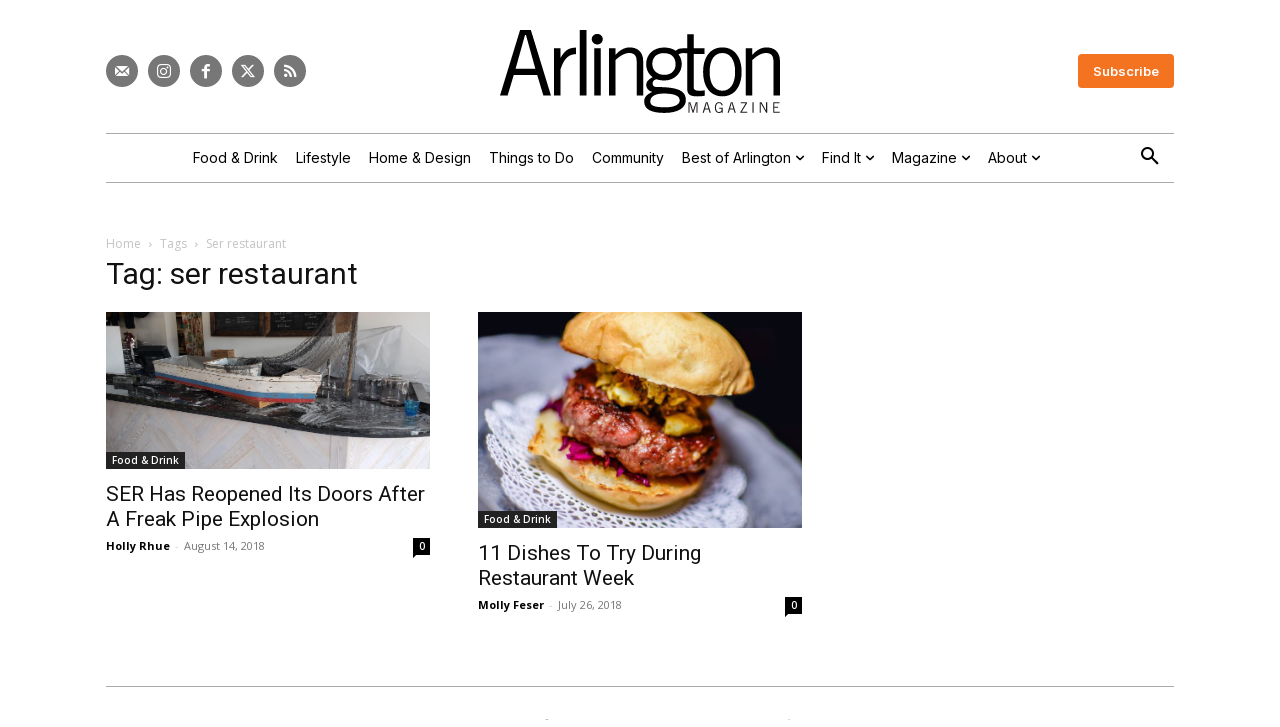

--- FILE ---
content_type: text/html; charset=UTF-8
request_url: https://www.arlingtonmagazine.com/tag/ser-restaurant/
body_size: 28123
content:
<!doctype html >
<html lang="en-US">
<head>
    <meta charset="UTF-8" />
    <title>ser restaurant - Arlington Magazine</title>
<link data-rocket-preload as="style" href="https://fonts.googleapis.com/css?family=Inter%3A400%7COpen%20Sans%3A400%2C600%2C700%7CRoboto%3A400%2C600%2C700%7CInter%3A600%2C400%7CInter%20Tight%3A400%7CInter%3A600%2C500%2C400&#038;display=swap" rel="preload">
<link href="https://fonts.googleapis.com/css?family=Inter%3A400%7COpen%20Sans%3A400%2C600%2C700%7CRoboto%3A400%2C600%2C700%7CInter%3A600%2C400%7CInter%20Tight%3A400%7CInter%3A600%2C500%2C400&#038;display=swap" media="print" onload="this.media=&#039;all&#039;" rel="stylesheet">
<noscript data-wpr-hosted-gf-parameters=""><link rel="stylesheet" href="https://fonts.googleapis.com/css?family=Inter%3A400%7COpen%20Sans%3A400%2C600%2C700%7CRoboto%3A400%2C600%2C700%7CInter%3A600%2C400%7CInter%20Tight%3A400%7CInter%3A600%2C500%2C400&#038;display=swap"></noscript>
    <meta name="viewport" content="width=device-width, initial-scale=1.0">
    <link rel="pingback" href="https://www.arlingtonmagazine.com/xmlrpc.php" />
    			<script type="text/javascript" class="_iub_cs_skip">
				var _iub = _iub || {};
				_iub.csConfiguration = _iub.csConfiguration || {};
				_iub.csConfiguration.siteId = "3700463";
				_iub.csConfiguration.cookiePolicyId = "92561880";
							</script>
			<script class="_iub_cs_skip" src="https://cs.iubenda.com/autoblocking/3700463.js" fetchpriority="low"></script>
			<meta name='robots' content='noindex, follow' />

<!-- Google Tag Manager for WordPress by gtm4wp.com -->
<script data-cfasync="false" data-pagespeed-no-defer>
	var gtm4wp_datalayer_name = "dataLayer";
	var dataLayer = dataLayer || [];
</script>
<!-- End Google Tag Manager for WordPress by gtm4wp.com --><link rel="icon" type="image/png" href="https://assets-arlingtonmagazine-com.s3.amazonaws.com/2024/04/favicon.webp">
	<!-- This site is optimized with the Yoast SEO plugin v26.7 - https://yoast.com/wordpress/plugins/seo/ -->
	<meta property="og:locale" content="en_US" />
	<meta property="og:type" content="article" />
	<meta property="og:title" content="ser restaurant - Arlington Magazine" />
	<meta property="og:url" content="https://www.arlingtonmagazine.com/tag/ser-restaurant/" />
	<meta property="og:site_name" content="Arlington Magazine" />
	<meta property="og:image" content="https://assets.arlingtonmagazine.com/2024/07/Arlington-Site-Image.jpg" />
	<meta property="og:image:width" content="1280" />
	<meta property="og:image:height" content="720" />
	<meta property="og:image:type" content="image/jpeg" />
	<meta name="twitter:card" content="summary_large_image" />
	<meta name="twitter:site" content="@arlingtonmag" />
	<script type="application/ld+json" class="yoast-schema-graph">{"@context":"https://schema.org","@graph":[{"@type":"CollectionPage","@id":"https://www.arlingtonmagazine.com/tag/ser-restaurant/","url":"https://www.arlingtonmagazine.com/tag/ser-restaurant/","name":"ser restaurant - Arlington Magazine","isPartOf":{"@id":"https://www.arlingtonmagazine.com/#website"},"primaryImageOfPage":{"@id":"https://www.arlingtonmagazine.com/tag/ser-restaurant/#primaryimage"},"image":{"@id":"https://www.arlingtonmagazine.com/tag/ser-restaurant/#primaryimage"},"thumbnailUrl":"https://assets.arlingtonmagazine.com/2024/05/unnamed-2-5.jpg","breadcrumb":{"@id":"https://www.arlingtonmagazine.com/tag/ser-restaurant/#breadcrumb"},"inLanguage":"en-US"},{"@type":"ImageObject","inLanguage":"en-US","@id":"https://www.arlingtonmagazine.com/tag/ser-restaurant/#primaryimage","url":"https://assets.arlingtonmagazine.com/2024/05/unnamed-2-5.jpg","contentUrl":"https://assets.arlingtonmagazine.com/2024/05/unnamed-2-5.jpg","width":2016,"height":980,"caption":"Courtesy of SER"},{"@type":"BreadcrumbList","@id":"https://www.arlingtonmagazine.com/tag/ser-restaurant/#breadcrumb","itemListElement":[{"@type":"ListItem","position":1,"name":"Home","item":"https://www.arlingtonmagazine.com/"},{"@type":"ListItem","position":2,"name":"ser restaurant"}]},{"@type":"WebSite","@id":"https://www.arlingtonmagazine.com/#website","url":"https://www.arlingtonmagazine.com/","name":"Arlington Magazine","description":"Best Restaurants, Things to Do, and More","publisher":{"@id":"https://www.arlingtonmagazine.com/#organization"},"potentialAction":[{"@type":"SearchAction","target":{"@type":"EntryPoint","urlTemplate":"https://www.arlingtonmagazine.com/?s={search_term_string}"},"query-input":{"@type":"PropertyValueSpecification","valueRequired":true,"valueName":"search_term_string"}}],"inLanguage":"en-US"},{"@type":"Organization","@id":"https://www.arlingtonmagazine.com/#organization","name":"Arlington Magazine","url":"https://www.arlingtonmagazine.com/","logo":{"@type":"ImageObject","inLanguage":"en-US","@id":"https://www.arlingtonmagazine.com/#/schema/logo/image/","url":"https://www.arlingtonmagazine.com/wp-content/uploads/2024/04/logo-black.svg","contentUrl":"https://www.arlingtonmagazine.com/wp-content/uploads/2024/04/logo-black.svg","width":"1024","height":"1024","caption":"Arlington Magazine"},"image":{"@id":"https://www.arlingtonmagazine.com/#/schema/logo/image/"},"sameAs":["https://www.facebook.com/ArlingtonMagazine","https://x.com/arlingtonmag","http://instagram.com/arlingtonmagazine"]}]}</script>
	<!-- / Yoast SEO plugin. -->


<link rel='dns-prefetch' href='//cdn.iubenda.com' />
<link rel='dns-prefetch' href='//cdn.broadstreetads.com' />
<link rel='dns-prefetch' href='//fonts.googleapis.com' />
<link href='https://fonts.gstatic.com' crossorigin rel='preconnect' />
<link rel="alternate" type="application/rss+xml" title="Arlington Magazine &raquo; Feed" href="https://www.arlingtonmagazine.com/feed/" />
<link rel="alternate" type="application/rss+xml" title="Arlington Magazine &raquo; ser restaurant Tag Feed" href="https://www.arlingtonmagazine.com/tag/ser-restaurant/feed/" />
<script>function cpLoadCSS(e,t,n){"use strict";var i=window.document.createElement("link"),o=t||window.document.getElementsByTagName("script")[0];return i.rel="stylesheet",i.href=e,i.media="only x",o.parentNode.insertBefore(i,o),setTimeout(function(){i.media=n||"all"}),i}</script><style>.cp-popup-container .cpro-overlay,.cp-popup-container .cp-popup-wrapper{opacity:0;visibility:hidden;display:none}</style><style id='wp-img-auto-sizes-contain-inline-css' type='text/css'>
img:is([sizes=auto i],[sizes^="auto," i]){contain-intrinsic-size:3000px 1500px}
/*# sourceURL=wp-img-auto-sizes-contain-inline-css */
</style>
<style id='classic-theme-styles-inline-css' type='text/css'>
/*! This file is auto-generated */
.wp-block-button__link{color:#fff;background-color:#32373c;border-radius:9999px;box-shadow:none;text-decoration:none;padding:calc(.667em + 2px) calc(1.333em + 2px);font-size:1.125em}.wp-block-file__button{background:#32373c;color:#fff;text-decoration:none}
/*# sourceURL=/wp-includes/css/classic-themes.min.css */
</style>
<script>document.addEventListener('DOMContentLoaded', function(event) {  if( typeof cpLoadCSS !== 'undefined' ) { cpLoadCSS('https://www.arlingtonmagazine.com/wp-content/plugins/convertpro/assets/modules/css/cp-popup.min.css?ver=1.8.8', 0, 'all'); } }); </script>
<link data-minify="1" rel='stylesheet' id='td-plugin-multi-purpose-css' href='https://www.arlingtonmagazine.com/wp-content/cache/min/1/wp-content/plugins/td-composer/td-multi-purpose/style.css?ver=1764597372' type='text/css' media='all' />

<link data-minify="1" rel='stylesheet' id='td-theme-css' href='https://www.arlingtonmagazine.com/wp-content/cache/min/1/wp-content/themes/Newspaper/style.css?ver=1764597375' type='text/css' media='all' />
<style id='td-theme-inline-css' type='text/css'>@media (max-width:767px){.td-header-desktop-wrap{display:none}}@media (min-width:767px){.td-header-mobile-wrap{display:none}}</style>
<link rel='stylesheet' id='td-theme-child-css' href='https://www.arlingtonmagazine.com/wp-content/themes/Newspaper-child/style.css?ver=12.7.3c' type='text/css' media='all' />
<link data-minify="1" rel='stylesheet' id='td-legacy-framework-front-style-css' href='https://www.arlingtonmagazine.com/wp-content/cache/min/1/wp-content/plugins/td-composer/legacy/Newspaper/assets/css/td_legacy_main.css?ver=1764597377' type='text/css' media='all' />
<link data-minify="1" rel='stylesheet' id='tdb_style_cloud_templates_front-css' href='https://www.arlingtonmagazine.com/wp-content/cache/min/1/wp-content/plugins/td-cloud-library/assets/css/tdb_main.css?ver=1764597377' type='text/css' media='all' />

<script  type="text/javascript" class=" _iub_cs_skip" type="text/javascript" id="iubenda-head-inline-scripts-0">
/* <![CDATA[ */

var _iub = _iub || [];
_iub.csConfiguration = {"askConsentAtCookiePolicyUpdate":true,"countryDetection":true,"enableGdpr":false,"enableUspr":true,"lang":"en","siteId":3700463,"cookiePolicyId":92561880,"banner":{"acceptButtonDisplay":true,"closeButtonDisplay":false,"customizeButtonDisplay":true,"fontSizeBody":"12px","position":"float-bottom-center","rejectButtonDisplay":true,"showTitle":false,"showTotalNumberOfProviders":true}};

//# sourceURL=iubenda-head-inline-scripts-0
/* ]]> */
</script>
<script  type="text/javascript" src="//cdn.iubenda.com/cs/gpp/stub.js" class=" _iub_cs_skip" type="text/javascript" src="//cdn.iubenda.com/cs/gpp/stub.js?ver=3.12.5" id="iubenda-head-scripts-1-js"></script>
<script  type="text/javascript" src="//cdn.iubenda.com/cs/iubenda_cs.js" charset="UTF-8" async="async" class=" _iub_cs_skip" type="text/javascript" src="//cdn.iubenda.com/cs/iubenda_cs.js?ver=3.12.5" id="iubenda-head-scripts-2-js"></script>
<script async data-cfasync='false' type="text/javascript" src="//cdn.broadstreetads.com/init-2.min.js?v=1.52.4&amp;ver=6.9" id="broadstreet-init-js"></script>
<script type="text/javascript" src="https://www.arlingtonmagazine.com/wp-includes/js/jquery/jquery.min.js?ver=3.7.1" id="jquery-core-js"></script>
<script type="text/javascript" src="https://www.arlingtonmagazine.com/wp-includes/js/jquery/jquery-migrate.min.js?ver=3.4.1" id="jquery-migrate-js"></script>

<!-- Google Tag Manager for WordPress by gtm4wp.com -->
<!-- GTM Container placement set to automatic -->
<script data-cfasync="false" data-pagespeed-no-defer>
	var dataLayer_content = {"pageTitle":"ser restaurant - Arlington Magazine","pagePostType":"post","pagePostType2":"tag-post"};
	dataLayer.push( dataLayer_content );
</script>
<script data-cfasync="false" data-pagespeed-no-defer>
(function(w,d,s,l,i){w[l]=w[l]||[];w[l].push({'gtm.start':
new Date().getTime(),event:'gtm.js'});var f=d.getElementsByTagName(s)[0],
j=d.createElement(s),dl=l!='dataLayer'?'&l='+l:'';j.async=true;j.src=
'//www.googletagmanager.com/gtm.js?id='+i+dl;f.parentNode.insertBefore(j,f);
})(window,document,'script','dataLayer','GTM-WPCJQ3GD');
</script>
<!-- End Google Tag Manager for WordPress by gtm4wp.com -->    <script>
        window.tdb_global_vars = {"wpRestUrl":"https:\/\/www.arlingtonmagazine.com\/wp-json\/","permalinkStructure":"\/%postname%\/"};
        window.tdb_p_autoload_vars = {"isAjax":false,"isAdminBarShowing":false};
    </script>
    
    <style id="tdb-global-colors">:root{--mm-custom-color-4:#F5934A;--mm-custom-color-5:#F7F3EE;--mm-custom-color-1:#181923;--mm-custom-color-2:#f17c34;--mm-custom-color-3:#5B5D62;--custom-accent-1:#34a86e;--custom-accent-2:#2fc48d;--custom-accent-3:#000000;--accent-color:#fff;--light-gray:#e9e9e9;--medium-gray:#aaaaaa;--dark-gray:#777777;--highlight:#f47321}</style>

    
	            <style id="tdb-global-fonts">
                
:root{--global-1:Space Grotesk;--global-2:Red Hat Display;--global-3:Pinyon Script;--body:Georgia, Times, "Times New Roman", serif;--meta-buttons:Inter;--titles:Playfair Display;}
            </style>
            
<!-- JS generated by theme -->

<script type="text/javascript" id="td-generated-header-js">
    
    

	    var tdBlocksArray = []; //here we store all the items for the current page

	    // td_block class - each ajax block uses a object of this class for requests
	    function tdBlock() {
		    this.id = '';
		    this.block_type = 1; //block type id (1-234 etc)
		    this.atts = '';
		    this.td_column_number = '';
		    this.td_current_page = 1; //
		    this.post_count = 0; //from wp
		    this.found_posts = 0; //from wp
		    this.max_num_pages = 0; //from wp
		    this.td_filter_value = ''; //current live filter value
		    this.is_ajax_running = false;
		    this.td_user_action = ''; // load more or infinite loader (used by the animation)
		    this.header_color = '';
		    this.ajax_pagination_infinite_stop = ''; //show load more at page x
	    }

        // td_js_generator - mini detector
        ( function () {
            var htmlTag = document.getElementsByTagName("html")[0];

	        if ( navigator.userAgent.indexOf("MSIE 10.0") > -1 ) {
                htmlTag.className += ' ie10';
            }

            if ( !!navigator.userAgent.match(/Trident.*rv\:11\./) ) {
                htmlTag.className += ' ie11';
            }

	        if ( navigator.userAgent.indexOf("Edge") > -1 ) {
                htmlTag.className += ' ieEdge';
            }

            if ( /(iPad|iPhone|iPod)/g.test(navigator.userAgent) ) {
                htmlTag.className += ' td-md-is-ios';
            }

            var user_agent = navigator.userAgent.toLowerCase();
            if ( user_agent.indexOf("android") > -1 ) {
                htmlTag.className += ' td-md-is-android';
            }

            if ( -1 !== navigator.userAgent.indexOf('Mac OS X')  ) {
                htmlTag.className += ' td-md-is-os-x';
            }

            if ( /chrom(e|ium)/.test(navigator.userAgent.toLowerCase()) ) {
               htmlTag.className += ' td-md-is-chrome';
            }

            if ( -1 !== navigator.userAgent.indexOf('Firefox') ) {
                htmlTag.className += ' td-md-is-firefox';
            }

            if ( -1 !== navigator.userAgent.indexOf('Safari') && -1 === navigator.userAgent.indexOf('Chrome') ) {
                htmlTag.className += ' td-md-is-safari';
            }

            if( -1 !== navigator.userAgent.indexOf('IEMobile') ){
                htmlTag.className += ' td-md-is-iemobile';
            }

        })();

        var tdLocalCache = {};

        ( function () {
            "use strict";

            tdLocalCache = {
                data: {},
                remove: function (resource_id) {
                    delete tdLocalCache.data[resource_id];
                },
                exist: function (resource_id) {
                    return tdLocalCache.data.hasOwnProperty(resource_id) && tdLocalCache.data[resource_id] !== null;
                },
                get: function (resource_id) {
                    return tdLocalCache.data[resource_id];
                },
                set: function (resource_id, cachedData) {
                    tdLocalCache.remove(resource_id);
                    tdLocalCache.data[resource_id] = cachedData;
                }
            };
        })();

    
    
var td_viewport_interval_list=[{"limitBottom":767,"sidebarWidth":228},{"limitBottom":1018,"sidebarWidth":300},{"limitBottom":1140,"sidebarWidth":324}];
var td_animation_stack_effect="type0";
var tds_animation_stack=true;
var td_animation_stack_specific_selectors=".entry-thumb, img, .td-lazy-img";
var td_animation_stack_general_selectors=".td-animation-stack img, .td-animation-stack .entry-thumb, .post img, .td-animation-stack .td-lazy-img";
var tdc_is_installed="yes";
var tdc_domain_active=false;
var td_ajax_url="https:\/\/www.arlingtonmagazine.com\/wp-admin\/admin-ajax.php?td_theme_name=Newspaper&v=12.7.3";
var td_get_template_directory_uri="https:\/\/www.arlingtonmagazine.com\/wp-content\/plugins\/td-composer\/legacy\/common";
var tds_snap_menu="";
var tds_logo_on_sticky="";
var tds_header_style="";
var td_please_wait="Please wait...";
var td_email_user_pass_incorrect="User or password incorrect!";
var td_email_user_incorrect="Email or username incorrect!";
var td_email_incorrect="Email incorrect!";
var td_user_incorrect="Username incorrect!";
var td_email_user_empty="Email or username empty!";
var td_pass_empty="Pass empty!";
var td_pass_pattern_incorrect="Invalid Pass Pattern!";
var td_retype_pass_incorrect="Retyped Pass incorrect!";
var tds_more_articles_on_post_enable="";
var tds_more_articles_on_post_time_to_wait="";
var tds_more_articles_on_post_pages_distance_from_top=0;
var tds_captcha="";
var tds_theme_color_site_wide="#f47321";
var tds_smart_sidebar="";
var tdThemeName="Newspaper";
var tdThemeNameWl="Newspaper";
var td_magnific_popup_translation_tPrev="Previous (Left arrow key)";
var td_magnific_popup_translation_tNext="Next (Right arrow key)";
var td_magnific_popup_translation_tCounter="%curr% of %total%";
var td_magnific_popup_translation_ajax_tError="The content from %url% could not be loaded.";
var td_magnific_popup_translation_image_tError="The image #%curr% could not be loaded.";
var tdBlockNonce="3d6719cfab";
var tdMobileMenu="enabled";
var tdMobileSearch="enabled";
var tdDateNamesI18n={"month_names":["January","February","March","April","May","June","July","August","September","October","November","December"],"month_names_short":["Jan","Feb","Mar","Apr","May","Jun","Jul","Aug","Sep","Oct","Nov","Dec"],"day_names":["Sunday","Monday","Tuesday","Wednesday","Thursday","Friday","Saturday"],"day_names_short":["Sun","Mon","Tue","Wed","Thu","Fri","Sat"]};
var tdb_modal_confirm="Save";
var tdb_modal_cancel="Cancel";
var tdb_modal_confirm_alt="Yes";
var tdb_modal_cancel_alt="No";
var td_deploy_mode="deploy";
var td_ad_background_click_link="";
var td_ad_background_click_target="";
</script>


<!-- Header style compiled by theme -->

<style>.td-mobile-content .td-mobile-main-menu>li>a{font-family:Inter}.td-mobile-content .sub-menu a{font-family:Inter}#td-mobile-nav,#td-mobile-nav .wpb_button,.td-search-wrap-mob{font-family:Inter}body,p{font-family:Inter}.white-popup-block,.white-popup-block .wpb_button{font-family:Inter}:root{--td_theme_color:#f47321;--td_slider_text:rgba(244,115,33,0.7);--td_mobile_gradient_one_mob:#000000;--td_mobile_gradient_two_mob:#000000;--td_mobile_text_active_color:#ffffff}</style>




<script type="application/ld+json">
    {
        "@context": "https://schema.org",
        "@type": "BreadcrumbList",
        "itemListElement": [
            {
                "@type": "ListItem",
                "position": 1,
                "item": {
                    "@type": "WebSite",
                    "@id": "https://www.arlingtonmagazine.com/",
                    "name": "Home"
                }
            },
            {
                "@type": "ListItem",
                "position": 2,
                    "item": {
                    "@type": "WebPage",
                    "@id": "https://www.arlingtonmagazine.com/tag/ser-restaurant/",
                    "name": "Ser restaurant"
                }
            }    
        ]
    }
</script>

<!-- Button style compiled by theme -->

<style>.tdm-btn-style1{background-color:#f47321}.tdm-btn-style2:before{border-color:#f47321}.tdm-btn-style2{color:#f47321}.tdm-btn-style3{-webkit-box-shadow:0 2px 16px #f47321;-moz-box-shadow:0 2px 16px #f47321;box-shadow:0 2px 16px #f47321}.tdm-btn-style3:hover{-webkit-box-shadow:0 4px 26px #f47321;-moz-box-shadow:0 4px 26px #f47321;box-shadow:0 4px 26px #f47321}</style>

	<style id="tdw-css-placeholder">.avatar-only .tdb-author-name{display:none}span.coauthor-byline{color:var(--dark-gray);font-family:var(--meta-buttons)!important;font-size:14px!important;line-height:1!important}.td-a-ad.id_ad_content-horiz-center{clear:both}.tdc-content-wrap .td_block_text_with_title a{text-decoration:underline}.rounded-image .tdm-image{border-radius:200px}ul li,ol li{margin-left:35px}.td-menu-login-section{display:none}.gform_wrapper{font-family:var(--meta-buttons)!important}.gfield_label{font-size:16px!important}.gform_button{background-color:#000000!important}.gform_button:hover{background-color:var(--highlight)!important}.gform_required_legend{display:none}.noclick{pointer-events:none}.noclick .tdb-entry-category{pointer-events:none}.magazine-issues a{text-decoration:none!important;font-family:Lora;line-height:1.2}.magazine-issue{max-width:245px!important;margin:0 auto}.td-gallery-slide-count{font-style:normal;font-size:13px;font-family:Inter,sans-serif}.td-gallery-slide-prev-next-but{font-family:Inter,sans-serif}.post-byline{font-family:Inter,sans-serif;color:var(--medium-gray);padding:5px 0;text-transform:uppercase;text-align:center}.post-byline a{color:var(--medium-gray)}.byline-author,.byline-issue,.byline-seperator{padding-right:5px;margin-right:5px}.tdb_single_author .tdb-author-name{margin-left:3px;margin-right:3px}#article{max-width:860px;margin-left:auto;margin-right:auto}.wp-element-caption{text-align:center!important}.wp-block-button.is-style-outline .wp-block-button__link:not([class*="has-text-color"]){color:var(--burgundy);border-color:var(--burgundy);margin-bottom:20px;border-width:1px;font-family:Inter,sans-serif;font-weight:normal}.wp-block-button.is-style-outline .wp-block-button__link:not([class*="has-background"]):hover{background-color:var(--light-gray)}.td-adspot-title{font-family:Inter,sans-serif;font-size:12px;color:var(--medium-gray)}.emoxie-pay-wall .td-a-ad{display:none}.emoxie-pay-wall,.expandable-pay-wall{border:3px solid var(--burgundy);margin-bottom:30px}.tdm_block_team_member .tdm-member-title{margin-bottom:5px!important}.partner-date{text-align:center!important}.partner-embed .entry-title{text-align:left}.partner-embed .entry-title a{color:#222!important}.partner-embed .td-read-more a{color:#fff!important}.wpzoom-rcb-ingredient-name{font-family:Lora}.recipe-card-summary{font-family:Lora}.tdb_category_subcategories .tdb-block-inner{justify-content:center}.tdb_category_description{padding-right:0px!important}.gform_wrapper.gravity-theme .gfield_label{font-size:18px}.gform_wrapper.gravity-theme .gfield_required .gfield_required_text{font-style:normal;font-size:18px;margin-left:3px}.gform_wrapper.gravity-theme .gform_footer input{border-radius:4px;font:Inter;font-size:15px;background-color:var(--burgundy);padding:10px 30px;font-weight:400}.restricted-content{mask-image:linear-gradient(to bottom,black -7%,transparent 100%);-webkit-mask-image:linear-gradient(to bottom,black -7%,transparent 100%);overflow-y:hidden}.amp-mode-touch .td-post-title{text-align:center}.amp-mode-touch .td-category{text-align:center}.amp-mode-touch .td-post-sub-title{font-family:Lora;font-size:24px;font-style:normal;line-height:1.3;color:#666666}.amp-mode-touch .td-module-meta-info{color:#aaaaaa;line-height:1.3}.amp-mode-touch .td-post-author-name a{color:#aaaaaa!important}.amp-mode-touch .wp-caption-text{text-align:center;font-family:Inter;font-size:13px;font-style:normal;color:#aaaaaa}.amp-mode-touch .td-sub-footer-copy{margin-top:-24px}.amp-mode-touch .td-module-meta-info{display:none}#amp-mobile-version-switcher{display:none}.category-partner .tdb_category_subcategories{display:none}a.iubenda-tp-btn[data-tp-icon]{display:none!important}.gform_wrapper{font-family:'Lora'}.gform_wrapper h1,.gform_wrapper h2,.gform_wrapper h3,.gform_wrapper h4,.gform_wrapper h5,.gform_wrapper h6{font-family:'DM SERIF DISPLAY'}.tagdiv-type iframe.instagram-media{max-width:450px!important;margin:0 auto!important;display:block!important}.iub__us-widget__wrapper{display:none!important}.tax-listing_category .td_block_template_18{padding-top:0}.fullwidth-iframe div,.fullwidth-iframe{width:100%!important}</style><style id='global-styles-inline-css' type='text/css'>
:root{--wp--preset--aspect-ratio--square: 1;--wp--preset--aspect-ratio--4-3: 4/3;--wp--preset--aspect-ratio--3-4: 3/4;--wp--preset--aspect-ratio--3-2: 3/2;--wp--preset--aspect-ratio--2-3: 2/3;--wp--preset--aspect-ratio--16-9: 16/9;--wp--preset--aspect-ratio--9-16: 9/16;--wp--preset--color--black: #000000;--wp--preset--color--cyan-bluish-gray: #abb8c3;--wp--preset--color--white: #ffffff;--wp--preset--color--pale-pink: #f78da7;--wp--preset--color--vivid-red: #cf2e2e;--wp--preset--color--luminous-vivid-orange: #ff6900;--wp--preset--color--luminous-vivid-amber: #fcb900;--wp--preset--color--light-green-cyan: #7bdcb5;--wp--preset--color--vivid-green-cyan: #00d084;--wp--preset--color--pale-cyan-blue: #8ed1fc;--wp--preset--color--vivid-cyan-blue: #0693e3;--wp--preset--color--vivid-purple: #9b51e0;--wp--preset--gradient--vivid-cyan-blue-to-vivid-purple: linear-gradient(135deg,rgb(6,147,227) 0%,rgb(155,81,224) 100%);--wp--preset--gradient--light-green-cyan-to-vivid-green-cyan: linear-gradient(135deg,rgb(122,220,180) 0%,rgb(0,208,130) 100%);--wp--preset--gradient--luminous-vivid-amber-to-luminous-vivid-orange: linear-gradient(135deg,rgb(252,185,0) 0%,rgb(255,105,0) 100%);--wp--preset--gradient--luminous-vivid-orange-to-vivid-red: linear-gradient(135deg,rgb(255,105,0) 0%,rgb(207,46,46) 100%);--wp--preset--gradient--very-light-gray-to-cyan-bluish-gray: linear-gradient(135deg,rgb(238,238,238) 0%,rgb(169,184,195) 100%);--wp--preset--gradient--cool-to-warm-spectrum: linear-gradient(135deg,rgb(74,234,220) 0%,rgb(151,120,209) 20%,rgb(207,42,186) 40%,rgb(238,44,130) 60%,rgb(251,105,98) 80%,rgb(254,248,76) 100%);--wp--preset--gradient--blush-light-purple: linear-gradient(135deg,rgb(255,206,236) 0%,rgb(152,150,240) 100%);--wp--preset--gradient--blush-bordeaux: linear-gradient(135deg,rgb(254,205,165) 0%,rgb(254,45,45) 50%,rgb(107,0,62) 100%);--wp--preset--gradient--luminous-dusk: linear-gradient(135deg,rgb(255,203,112) 0%,rgb(199,81,192) 50%,rgb(65,88,208) 100%);--wp--preset--gradient--pale-ocean: linear-gradient(135deg,rgb(255,245,203) 0%,rgb(182,227,212) 50%,rgb(51,167,181) 100%);--wp--preset--gradient--electric-grass: linear-gradient(135deg,rgb(202,248,128) 0%,rgb(113,206,126) 100%);--wp--preset--gradient--midnight: linear-gradient(135deg,rgb(2,3,129) 0%,rgb(40,116,252) 100%);--wp--preset--font-size--small: 11px;--wp--preset--font-size--medium: 20px;--wp--preset--font-size--large: 32px;--wp--preset--font-size--x-large: 42px;--wp--preset--font-size--regular: 15px;--wp--preset--font-size--larger: 50px;--wp--preset--spacing--20: 0.44rem;--wp--preset--spacing--30: 0.67rem;--wp--preset--spacing--40: 1rem;--wp--preset--spacing--50: 1.5rem;--wp--preset--spacing--60: 2.25rem;--wp--preset--spacing--70: 3.38rem;--wp--preset--spacing--80: 5.06rem;--wp--preset--shadow--natural: 6px 6px 9px rgba(0, 0, 0, 0.2);--wp--preset--shadow--deep: 12px 12px 50px rgba(0, 0, 0, 0.4);--wp--preset--shadow--sharp: 6px 6px 0px rgba(0, 0, 0, 0.2);--wp--preset--shadow--outlined: 6px 6px 0px -3px rgb(255, 255, 255), 6px 6px rgb(0, 0, 0);--wp--preset--shadow--crisp: 6px 6px 0px rgb(0, 0, 0);}:where(.is-layout-flex){gap: 0.5em;}:where(.is-layout-grid){gap: 0.5em;}body .is-layout-flex{display: flex;}.is-layout-flex{flex-wrap: wrap;align-items: center;}.is-layout-flex > :is(*, div){margin: 0;}body .is-layout-grid{display: grid;}.is-layout-grid > :is(*, div){margin: 0;}:where(.wp-block-columns.is-layout-flex){gap: 2em;}:where(.wp-block-columns.is-layout-grid){gap: 2em;}:where(.wp-block-post-template.is-layout-flex){gap: 1.25em;}:where(.wp-block-post-template.is-layout-grid){gap: 1.25em;}.has-black-color{color: var(--wp--preset--color--black) !important;}.has-cyan-bluish-gray-color{color: var(--wp--preset--color--cyan-bluish-gray) !important;}.has-white-color{color: var(--wp--preset--color--white) !important;}.has-pale-pink-color{color: var(--wp--preset--color--pale-pink) !important;}.has-vivid-red-color{color: var(--wp--preset--color--vivid-red) !important;}.has-luminous-vivid-orange-color{color: var(--wp--preset--color--luminous-vivid-orange) !important;}.has-luminous-vivid-amber-color{color: var(--wp--preset--color--luminous-vivid-amber) !important;}.has-light-green-cyan-color{color: var(--wp--preset--color--light-green-cyan) !important;}.has-vivid-green-cyan-color{color: var(--wp--preset--color--vivid-green-cyan) !important;}.has-pale-cyan-blue-color{color: var(--wp--preset--color--pale-cyan-blue) !important;}.has-vivid-cyan-blue-color{color: var(--wp--preset--color--vivid-cyan-blue) !important;}.has-vivid-purple-color{color: var(--wp--preset--color--vivid-purple) !important;}.has-black-background-color{background-color: var(--wp--preset--color--black) !important;}.has-cyan-bluish-gray-background-color{background-color: var(--wp--preset--color--cyan-bluish-gray) !important;}.has-white-background-color{background-color: var(--wp--preset--color--white) !important;}.has-pale-pink-background-color{background-color: var(--wp--preset--color--pale-pink) !important;}.has-vivid-red-background-color{background-color: var(--wp--preset--color--vivid-red) !important;}.has-luminous-vivid-orange-background-color{background-color: var(--wp--preset--color--luminous-vivid-orange) !important;}.has-luminous-vivid-amber-background-color{background-color: var(--wp--preset--color--luminous-vivid-amber) !important;}.has-light-green-cyan-background-color{background-color: var(--wp--preset--color--light-green-cyan) !important;}.has-vivid-green-cyan-background-color{background-color: var(--wp--preset--color--vivid-green-cyan) !important;}.has-pale-cyan-blue-background-color{background-color: var(--wp--preset--color--pale-cyan-blue) !important;}.has-vivid-cyan-blue-background-color{background-color: var(--wp--preset--color--vivid-cyan-blue) !important;}.has-vivid-purple-background-color{background-color: var(--wp--preset--color--vivid-purple) !important;}.has-black-border-color{border-color: var(--wp--preset--color--black) !important;}.has-cyan-bluish-gray-border-color{border-color: var(--wp--preset--color--cyan-bluish-gray) !important;}.has-white-border-color{border-color: var(--wp--preset--color--white) !important;}.has-pale-pink-border-color{border-color: var(--wp--preset--color--pale-pink) !important;}.has-vivid-red-border-color{border-color: var(--wp--preset--color--vivid-red) !important;}.has-luminous-vivid-orange-border-color{border-color: var(--wp--preset--color--luminous-vivid-orange) !important;}.has-luminous-vivid-amber-border-color{border-color: var(--wp--preset--color--luminous-vivid-amber) !important;}.has-light-green-cyan-border-color{border-color: var(--wp--preset--color--light-green-cyan) !important;}.has-vivid-green-cyan-border-color{border-color: var(--wp--preset--color--vivid-green-cyan) !important;}.has-pale-cyan-blue-border-color{border-color: var(--wp--preset--color--pale-cyan-blue) !important;}.has-vivid-cyan-blue-border-color{border-color: var(--wp--preset--color--vivid-cyan-blue) !important;}.has-vivid-purple-border-color{border-color: var(--wp--preset--color--vivid-purple) !important;}.has-vivid-cyan-blue-to-vivid-purple-gradient-background{background: var(--wp--preset--gradient--vivid-cyan-blue-to-vivid-purple) !important;}.has-light-green-cyan-to-vivid-green-cyan-gradient-background{background: var(--wp--preset--gradient--light-green-cyan-to-vivid-green-cyan) !important;}.has-luminous-vivid-amber-to-luminous-vivid-orange-gradient-background{background: var(--wp--preset--gradient--luminous-vivid-amber-to-luminous-vivid-orange) !important;}.has-luminous-vivid-orange-to-vivid-red-gradient-background{background: var(--wp--preset--gradient--luminous-vivid-orange-to-vivid-red) !important;}.has-very-light-gray-to-cyan-bluish-gray-gradient-background{background: var(--wp--preset--gradient--very-light-gray-to-cyan-bluish-gray) !important;}.has-cool-to-warm-spectrum-gradient-background{background: var(--wp--preset--gradient--cool-to-warm-spectrum) !important;}.has-blush-light-purple-gradient-background{background: var(--wp--preset--gradient--blush-light-purple) !important;}.has-blush-bordeaux-gradient-background{background: var(--wp--preset--gradient--blush-bordeaux) !important;}.has-luminous-dusk-gradient-background{background: var(--wp--preset--gradient--luminous-dusk) !important;}.has-pale-ocean-gradient-background{background: var(--wp--preset--gradient--pale-ocean) !important;}.has-electric-grass-gradient-background{background: var(--wp--preset--gradient--electric-grass) !important;}.has-midnight-gradient-background{background: var(--wp--preset--gradient--midnight) !important;}.has-small-font-size{font-size: var(--wp--preset--font-size--small) !important;}.has-medium-font-size{font-size: var(--wp--preset--font-size--medium) !important;}.has-large-font-size{font-size: var(--wp--preset--font-size--large) !important;}.has-x-large-font-size{font-size: var(--wp--preset--font-size--x-large) !important;}
/*# sourceURL=global-styles-inline-css */
</style>
<meta name="generator" content="WP Rocket 3.20.2" data-wpr-features="wpr_minify_css wpr_desktop" /></head>

<body class="archive tag tag-ser-restaurant tag-2510 wp-theme-Newspaper wp-child-theme-Newspaper-child cp_aff_false global-block-template-18  tdc-header-template  tdc-footer-template td-animation-stack-type0 td-full-layout" itemscope="itemscope" itemtype="https://schema.org/WebPage">

    <div data-rocket-location-hash="9de4e32dbabbb3ffa30d807a03d37eb7" class="td-scroll-up" data-style="style1"><i class="td-icon-menu-up"></i></div>
    <div data-rocket-location-hash="657d1dd515a504cd55f5779eb6c79573" class="td-menu-background" style="visibility:hidden"></div>
<div data-rocket-location-hash="7ba3d9140c375a616979e02d5236b80c" id="td-mobile-nav" style="visibility:hidden">
    <div data-rocket-location-hash="470b20efebd18754c12f6761a9d60f94" class="td-mobile-container">
        <!-- mobile menu top section -->
        <div data-rocket-location-hash="72e7db7984f68705c5e61c9db7ff9627" class="td-menu-socials-wrap">
            <!-- socials -->
            <div class="td-menu-socials">
                            </div>
            <!-- close button -->
            <div class="td-mobile-close">
                <span><i class="td-icon-close-mobile"></i></span>
            </div>
        </div>

        <!-- login section -->
        
        <!-- menu section -->
        <div data-rocket-location-hash="be5e72521cf4b38df581e70142ea6c91" class="td-mobile-content">
            <div class="menu-primary-container"><ul id="menu-primary-2" class="td-mobile-main-menu"><li class="menu-item menu-item-type-taxonomy menu-item-object-category menu-item-first menu-item-121179"><a href="https://www.arlingtonmagazine.com/category/food-drink/">Food &amp; Drink</a></li>
<li class="menu-item menu-item-type-taxonomy menu-item-object-category menu-item-121181"><a href="https://www.arlingtonmagazine.com/category/lifestyle/">Lifestyle</a></li>
<li class="menu-item menu-item-type-taxonomy menu-item-object-category menu-item-121180"><a href="https://www.arlingtonmagazine.com/category/home-design/">Home &amp; Design</a></li>
<li class="menu-item menu-item-type-taxonomy menu-item-object-category menu-item-121183"><a href="https://www.arlingtonmagazine.com/category/things-to-do/">Things to Do</a></li>
<li class="menu-item menu-item-type-taxonomy menu-item-object-category menu-item-149624"><a href="https://www.arlingtonmagazine.com/category/community/">Community</a></li>
<li class="menu-item menu-item-type-taxonomy menu-item-object-listing_category menu-item-has-children menu-item-148858"><a href="https://www.arlingtonmagazine.com/listing_category/best-of-arlington/">Best of Arlington<i class="td-icon-menu-right td-element-after"></i></a>
<ul class="sub-menu">
	<li class="menu-item menu-item-type-custom menu-item-object-custom menu-item-156186"><a href="https://www.arlingtonmagazine.com/listing_category/best-of-arlington/">2026 Results</a></li>
	<li class="menu-item menu-item-type-taxonomy menu-item-object-listing_category menu-item-148640"><a href="https://www.arlingtonmagazine.com/listing_category/food-drink/">Food &amp; Drink</a></li>
	<li class="menu-item menu-item-type-taxonomy menu-item-object-listing_category menu-item-148641"><a href="https://www.arlingtonmagazine.com/listing_category/health-fitness/">Health</a></li>
	<li class="menu-item menu-item-type-taxonomy menu-item-object-listing_category menu-item-148638"><a href="https://www.arlingtonmagazine.com/listing_category/beauty/">Fitness &amp; Beauty</a></li>
	<li class="menu-item menu-item-type-taxonomy menu-item-object-listing_category menu-item-148642"><a href="https://www.arlingtonmagazine.com/listing_category/home/">Home</a></li>
	<li class="menu-item menu-item-type-taxonomy menu-item-object-listing_category menu-item-148637"><a href="https://www.arlingtonmagazine.com/listing_category/kids-pets/">Kids &amp; Pets</a></li>
	<li class="menu-item menu-item-type-taxonomy menu-item-object-listing_category menu-item-148643"><a href="https://www.arlingtonmagazine.com/listing_category/shopping/">Shopping</a></li>
	<li class="menu-item menu-item-type-taxonomy menu-item-object-listing_category menu-item-148636"><a href="https://www.arlingtonmagazine.com/listing_category/best-of-the-rest/">Best of the Rest</a></li>
	<li class="menu-item menu-item-type-custom menu-item-object-custom menu-item-168418"><a href="https://www.arlingtonmagazine.com/best-of-arlington-2025-party-photos/">2025 Party Photos</a></li>
</ul>
</li>
<li class="menu-item menu-item-type-custom menu-item-object-custom menu-item-has-children menu-item-149397"><a href="#">Find It<i class="td-icon-menu-right td-element-after"></i></a>
<ul class="sub-menu">
	<li class="menu-item menu-item-type-taxonomy menu-item-object-listing_category menu-item-151554"><a href="https://www.arlingtonmagazine.com/listing_category/top-attorneys/">Top Attorneys</a></li>
	<li class="menu-item menu-item-type-taxonomy menu-item-object-listing_category menu-item-149401"><a href="https://www.arlingtonmagazine.com/listing_category/top-dentists/">Top Dentists</a></li>
	<li class="menu-item menu-item-type-taxonomy menu-item-object-listing_category menu-item-149400"><a href="https://www.arlingtonmagazine.com/listing_category/top-doctors/">Top Doctors</a></li>
	<li class="menu-item menu-item-type-custom menu-item-object-custom menu-item-158730"><a href="https://www.arlingtonmagazine.com/listing_category/top-real-estate-producers/">Top Real Estate Producers</a></li>
	<li class="menu-item menu-item-type-taxonomy menu-item-object-listing_category menu-item-149403"><a href="https://www.arlingtonmagazine.com/listing_category/camps/">Camps</a></li>
	<li class="menu-item menu-item-type-taxonomy menu-item-object-listing_category menu-item-149402"><a href="https://www.arlingtonmagazine.com/listing_category/private-schools/">Private Schools</a></li>
	<li class="menu-item menu-item-type-taxonomy menu-item-object-listing_category menu-item-173797"><a href="https://www.arlingtonmagazine.com/listing_category/ask-the-experts/">Ask the Experts</a></li>
	<li class="menu-item menu-item-type-taxonomy menu-item-object-listing_category menu-item-151503"><a href="https://www.arlingtonmagazine.com/listing_category/attorneys/">Attorneys</a></li>
	<li class="menu-item menu-item-type-taxonomy menu-item-object-listing_category menu-item-149617"><a href="https://www.arlingtonmagazine.com/listing_category/builders-architects/">Builders &amp; Architects</a></li>
	<li class="menu-item menu-item-type-taxonomy menu-item-object-listing_category menu-item-149620"><a href="https://www.arlingtonmagazine.com/listing_category/luxury-condos-townhomes-apartments-showcase/">Condos, Townhomes &#038; Apartments</a></li>
	<li class="menu-item menu-item-type-taxonomy menu-item-object-listing_category menu-item-151504"><a href="https://www.arlingtonmagazine.com/listing_category/dentists/">Dentists</a></li>
	<li class="menu-item menu-item-type-taxonomy menu-item-object-listing_category menu-item-151505"><a href="https://www.arlingtonmagazine.com/listing_category/faces/">Faces</a></li>
	<li class="menu-item menu-item-type-taxonomy menu-item-object-listing_category menu-item-151506"><a href="https://www.arlingtonmagazine.com/listing_category/financial-professionals/">Financial Professionals</a></li>
	<li class="menu-item menu-item-type-taxonomy menu-item-object-listing_category menu-item-151507"><a href="https://www.arlingtonmagazine.com/listing_category/home-experts/">Home Experts</a></li>
	<li class="menu-item menu-item-type-taxonomy menu-item-object-listing_category menu-item-151508"><a href="https://www.arlingtonmagazine.com/listing_category/home-showcase/">Home Showcase</a></li>
	<li class="menu-item menu-item-type-taxonomy menu-item-object-listing_category menu-item-151511"><a href="https://www.arlingtonmagazine.com/listing_category/kitchen-bath-showcase/">Kitchen &amp; Bath Showcase</a></li>
	<li class="menu-item menu-item-type-taxonomy menu-item-object-listing_category menu-item-151510"><a href="https://www.arlingtonmagazine.com/listing_category/look-good-feel-good/">Look Good, Feel Good</a></li>
	<li class="menu-item menu-item-type-taxonomy menu-item-object-listing_category menu-item-151513"><a href="https://www.arlingtonmagazine.com/listing_category/physicians/">Physicians</a></li>
	<li class="menu-item menu-item-type-taxonomy menu-item-object-listing_category menu-item-149618"><a href="https://www.arlingtonmagazine.com/listing_category/real-estate-agents/">Real Estate Agents</a></li>
	<li class="menu-item menu-item-type-taxonomy menu-item-object-listing_category menu-item-149616"><a href="https://www.arlingtonmagazine.com/listing_category/senior-services/">Senior Services</a></li>
	<li class="menu-item menu-item-type-taxonomy menu-item-object-listing_category menu-item-151522"><a href="https://www.arlingtonmagazine.com/listing_category/seniors-aging-experts/">Seniors &amp; Aging Experts</a></li>
	<li class="menu-item menu-item-type-taxonomy menu-item-object-listing_category menu-item-151516"><a href="https://www.arlingtonmagazine.com/listing_category/test-of-time/">Test of Time</a></li>
	<li class="menu-item menu-item-type-taxonomy menu-item-object-listing_category menu-item-151518"><a href="https://www.arlingtonmagazine.com/listing_category/the-ones-to-watch/">The Ones to Watch</a></li>
	<li class="menu-item menu-item-type-taxonomy menu-item-object-listing_category menu-item-151517"><a href="https://www.arlingtonmagazine.com/listing_category/women-in-business/">Women in Business</a></li>
</ul>
</li>
<li class="menu-item menu-item-type-custom menu-item-object-custom menu-item-has-children menu-item-121219"><a href="#">Magazine<i class="td-icon-menu-right td-element-after"></i></a>
<ul class="sub-menu">
	<li class="menu-item menu-item-type-custom menu-item-object-custom menu-item-121220"><a target="_blank" href="/subscribe/?utm_source=arlingtonmagazine.com&#038;utm_medium=referral&#038;utm_campaign=sub&#038;utm_content=navbar">Subscribe</a></li>
	<li class="menu-item menu-item-type-custom menu-item-object-custom menu-item-121222"><a href="/newsstand/">Newsstand Locations</a></li>
	<li class="menu-item menu-item-type-custom menu-item-object-custom menu-item-121221"><a href="/issue-archive/">Issue Archive</a></li>
</ul>
</li>
<li class="menu-item menu-item-type-custom menu-item-object-custom menu-item-has-children menu-item-151129"><a href="#">About<i class="td-icon-menu-right td-element-after"></i></a>
<ul class="sub-menu">
	<li class="menu-item menu-item-type-post_type menu-item-object-page menu-item-151133"><a href="https://www.arlingtonmagazine.com/about/">About Us</a></li>
	<li class="menu-item menu-item-type-post_type menu-item-object-page menu-item-151132"><a href="https://www.arlingtonmagazine.com/contact/">Contact Us</a></li>
	<li class="menu-item menu-item-type-post_type menu-item-object-page menu-item-151131"><a href="https://www.arlingtonmagazine.com/write/">Write for Us</a></li>
	<li class="menu-item menu-item-type-post_type menu-item-object-page menu-item-151134"><a href="https://www.arlingtonmagazine.com/advertise/">Advertise</a></li>
	<li class="menu-item menu-item-type-post_type menu-item-object-page menu-item-151130"><a href="https://www.arlingtonmagazine.com/jobs/">Job Openings</a></li>
</ul>
</li>
</ul></div>        </div>
    </div>

    <!-- register/login section -->
    </div><div data-rocket-location-hash="2c24af1cf6efc9f5015e7a5b08d66f9f" class="td-search-background" style="visibility:hidden"></div>
<div data-rocket-location-hash="d03a54a9717cc31a1d0066b124fabecb" class="td-search-wrap-mob" style="visibility:hidden">
	<div data-rocket-location-hash="5e78dfc10550821913ffb9e1a1d1b3f1" class="td-drop-down-search">
		<form method="get" class="td-search-form" action="https://www.arlingtonmagazine.com/">
			<!-- close button -->
			<div class="td-search-close">
				<span><i class="td-icon-close-mobile"></i></span>
			</div>
			<div role="search" class="td-search-input">
				<span>Search</span>
				<input id="td-header-search-mob" type="text" value="" name="s" autocomplete="off" />
			</div>
		</form>
		<div data-rocket-location-hash="7dd162625a8124b83351c4659a6143ca" id="td-aj-search-mob" class="td-ajax-search-flex"></div>
	</div>
</div>
    <div data-rocket-location-hash="86000d7c6b09622559a470b949d6e6af" id="td-outer-wrap" class="td-theme-wrap">

                    <div data-rocket-location-hash="9edde9a9aea0ee1f971964115ac537ee" class="td-header-template-wrap" style="position: relative">
                                <div data-rocket-location-hash="0b8eb98da00ed93592a70d57ef54c4c8" class="td-header-mobile-wrap ">
                    <div id="tdi_1" class="tdc-zone"><div class="tdc_zone tdi_2  wpb_row td-pb-row"  >
<style scoped>.tdi_2{min-height:0}.td-header-mobile-wrap{position:relative;width:100%}</style><div id="tdi_3" class="tdc-row stretch_row"><div class="vc_row tdi_4  wpb_row td-pb-row tdc-element-style tdc-row-content-vert-center" >
<style scoped>.tdi_4,.tdi_4 .tdc-columns{min-height:0}.tdi_4,.tdi_4 .tdc-columns{display:block}.tdi_4 .tdc-columns{width:100%}.tdi_4:before,.tdi_4:after{display:table}@media (min-width:767px){.tdi_4.tdc-row-content-vert-center,.tdi_4.tdc-row-content-vert-center .tdc-columns{display:flex;align-items:center;flex:1}.tdi_4.tdc-row-content-vert-bottom,.tdi_4.tdc-row-content-vert-bottom .tdc-columns{display:flex;align-items:flex-end;flex:1}.tdi_4.tdc-row-content-vert-center .td_block_wrap{vertical-align:middle}.tdi_4.tdc-row-content-vert-bottom .td_block_wrap{vertical-align:bottom}}@media (max-width:767px){.tdi_4{margin-bottom:30px!important;padding-top:20px!important;padding-bottom:10px!important;position:relative}}</style>
<div class="tdi_3_rand_style td-element-style" ><div class="td-element-style-before"><style>@media (max-width:767px){.tdi_3_rand_style>.td-element-style-before{content:''!important;width:100%!important;height:100%!important;position:absolute!important;top:0!important;left:0!important;display:block!important;z-index:0!important;border-color:var(--light-gray)!important;border-style:solid!important;border-width:0px 0px 1px 0px!important;background-size:cover!important;background-position:center top!important}}</style></div><style>@media (max-width:767px){.tdi_3_rand_style{background-color:#ffffff!important}}</style></div><div class="vc_column tdi_6  wpb_column vc_column_container tdc-column td-pb-span12">
<style scoped>.tdi_6{vertical-align:baseline}.tdi_6>.wpb_wrapper,.tdi_6>.wpb_wrapper>.tdc-elements{display:block}.tdi_6>.wpb_wrapper>.tdc-elements{width:100%}.tdi_6>.wpb_wrapper>.vc_row_inner{width:auto}.tdi_6>.wpb_wrapper{width:auto;height:auto}@media (max-width:767px){.tdi_6{vertical-align:middle}}</style><div class="wpb_wrapper" ><div class="td_block_wrap tdb_header_logo tdi_7 td-pb-border-top td_block_template_18 tdb-header-align"  data-td-block-uid="tdi_7" >
<style>.tdb-header-align{vertical-align:middle}.tdb_header_logo{margin-bottom:0;clear:none}.tdb_header_logo .tdb-logo-a,.tdb_header_logo h1{display:flex;pointer-events:auto;align-items:flex-start}.tdb_header_logo h1{margin:0;line-height:0}.tdb_header_logo .tdb-logo-img-wrap img{display:block}.tdb_header_logo .tdb-logo-svg-wrap+.tdb-logo-img-wrap{display:none}.tdb_header_logo .tdb-logo-svg-wrap svg{width:50px;display:block;transition:fill .3s ease}.tdb_header_logo .tdb-logo-text-wrap{display:flex}.tdb_header_logo .tdb-logo-text-title,.tdb_header_logo .tdb-logo-text-tagline{-webkit-transition:all 0.2s ease;transition:all 0.2s ease}.tdb_header_logo .tdb-logo-text-title{background-size:cover;background-position:center center;font-size:75px;font-family:serif;line-height:1.1;color:#222;white-space:nowrap}.tdb_header_logo .tdb-logo-text-tagline{margin-top:2px;font-size:12px;font-family:serif;letter-spacing:1.8px;line-height:1;color:#767676}.tdb_header_logo .tdb-logo-icon{position:relative;font-size:46px;color:#000}.tdb_header_logo .tdb-logo-icon-svg{line-height:0}.tdb_header_logo .tdb-logo-icon-svg svg{width:46px;height:auto}.tdb_header_logo .tdb-logo-icon-svg svg,.tdb_header_logo .tdb-logo-icon-svg svg *{fill:#000}.tdi_7{display:inline-block}.tdi_7 .tdb-logo-a,.tdi_7 h1{align-items:center;justify-content:center}.tdi_7 .tdb-logo-svg-wrap{display:block}.tdi_7 .tdb-logo-svg-wrap+.tdb-logo-img-wrap{display:none}.tdi_7 .tdb-logo-img-wrap{display:block}.tdi_7 .tdb-logo-text-tagline{margin-top:2px;margin-left:0;display:none}.tdi_7 .tdb-logo-text-title{display:none}.tdi_7 .tdb-logo-text-wrap{flex-direction:column;align-items:flex-start}.tdi_7 .tdb-logo-icon{top:0px;display:block}@media (max-width:767px){.tdb_header_logo .tdb-logo-text-title{font-size:36px}}@media (max-width:767px){.tdb_header_logo .tdb-logo-text-tagline{font-size:11px}}@media (max-width:767px){.tdi_7 .tdb-logo-a,.tdi_7 h1{flex-direction:row}.tdi_7 .tdb-logo-svg-wrap{max-width:150px}.tdi_7 .tdb-logo-svg-wrap svg{width:150px!important;height:auto}.tdi_7 .tdb-logo-img{max-width:150px}.tdi_7 .tdb-logo-img-wrap{margin-top:0px;margin-bottom:0px;margin-right:5px;margin-left:0px}.tdi_7 .tdb-logo-img-wrap:first-child{margin-top:0;margin-left:0}.tdi_7 .tdb-logo-img-wrap:last-child{margin-bottom:0;margin-right:0}}</style><div class="tdb-block-inner td-fix-index"><a class="tdb-logo-a" href="/" aria-label="Logo"><span class="tdb-logo-svg-wrap"><?xml version="1.0" encoding="UTF-8"?>
<svg id="Layer_2" data-name="Layer 2" xmlns="http://www.w3.org/2000/svg" viewBox="0 0 567.64 167.94">
  <defs>
    <style>
      .cls-1 {
        fill: #000;
      }

      .cls-1, .cls-2 {
        stroke-width: 0px;
      }

      .cls-2 {
        fill: #231f20;
      }
    </style>
  </defs>
  <g id="Layer_1-2" data-name="Layer 1">
    <path class="cls-1" d="M190.88,132.39h13.2V37.04h-13.2v95.35ZM161.91,132.39h13.2V0h-13.2v132.39ZM123.04,55.93h-.37v-18.89h-13.2v95.35h13.2v-52.81c6.23-19.62,14.85-30.44,31.36-30.8v-13.2c-15.77,0-23.65,7.33-30.99,20.35ZM40.71,0L0,132.39h15.4l12.47-41.44h47.49l12.47,41.44h15.4L62.53,0h-21.82ZM31.54,78.48L50.61,10.27h2.02l19.07,68.21H31.54ZM450.83,35.21c-26.04,0-39.06,22-39.06,49.51s13.02,49.51,39.06,49.51,39.06-22,39.06-49.51-13.02-49.51-39.06-49.51ZM450.83,122.85c-15.77,0-25.85-13.57-25.85-38.14s10.09-38.14,25.85-38.14,25.85,13.57,25.85,38.14-10.08,38.14-25.85,38.14ZM540.13,35.21c-10.82,0-20.72,6.23-28.24,14.67h-.37v-12.83h-13.2v95.35h13.2V61.06c6.05-6.42,17.42-14.49,27.32-14.49s15.59,4.22,15.59,16.87v68.95h13.2V63.08c0-20.54-13.39-27.87-27.5-27.87ZM369.73,37.17c-6.8.06-8.52,1.19-13.66,4.84-6.23-4.4-13.39-6.6-23.65-6.6-20.35,0-36.12,13.2-36.12,33.37,0,10.45,4.04,19.8,13.02,26.59-7.33,4.58-12.84,8.07-12.84,16.32,0,5.69,4.58,11.37,11.92,13.57-10.27,5.32-16.14,9.9-16.14,19.44,0,15.77,14.3,23.1,41.07,23.1,29.71,0,43.46-11.74,43.46-25.67,0-18.7-14.49-26.77-59.59-26.77-4.77,0-7.88-2.57-7.88-6.97s2.38-7.33,7.52-8.8c5.13,1.47,9.17,2.57,16.87,2.57,19.25,0,34.84-14.49,34.84-33.37,0-8.8-3.85-16.14-6.6-19.44,3.05-1.52,4.46-2.49,8.98-2.63l8.56.19v71.64c0,12.1,6.05,15.77,20.35,15.77,7.7,0,13.02-.73,15.4-1.47v-10.82c-3.48.55-7.33.92-11.74.92-7.7,0-10.82-2.2-10.82-6.6V48.49h22v-11.37h-22V8.59h-13.2v28.54s-9.74.04-9.74.04ZM331.31,128.55c23.29,0,32.82,4.77,33.01,14.12-.18,9.35-13.02,13.75-28.79,13.75-26.4,0-30.8-4.77-30.8-11.92s5.87-15.95,26.59-15.95ZM333.33,90.78c-14.67,0-24.57-9.35-24.57-22s8.07-22,23.1-22c16.14,0,24.2,8.8,24.2,22.74,0,11.37-7.7,21.27-22.74,21.27ZM262.76,35.21c-10.82,0-20.72,6.23-28.24,14.67h-.37v-12.83h-13.2v95.35h13.2V61.06c6.05-6.42,17.42-14.49,27.32-14.49s15.59,4.22,15.59,16.87v68.95h13.2V63.08c0-20.54-13.39-27.87-27.51-27.87ZM197.2,7.85c-6.17,0-11.16,4.8-11.16,10.71s5,10.71,11.16,10.71,11.16-4.8,11.16-10.71-5-10.71-11.16-10.71Z"/>
    <g>
      <path class="cls-2" d="M398.41,167.64v-19.61h-.09l-6,19.61h-1.84l-6.03-19.61h-.09v19.61h-2.14v-21.45h3.68l5.47,17.35h.06l5.38-17.35h3.74v21.45h-2.14Z"/>
      <path class="cls-2" d="M410.74,167.64l6.6-21.45h3.54l6.6,21.45h-2.5l-2.02-6.71h-7.7l-2.02,6.71h-2.5ZM415.85,158.91h6.51l-3.09-11.05h-.33l-3.09,11.05Z"/>
      <path class="cls-2" d="M451.59,157.33v10.31h-1.96v-1.96h-.06c-1.1,1.52-3.24,2.26-5.62,2.26-4.87,0-8.38-3.51-8.38-11.02s3.51-11.02,8.38-11.02c3.62,0,6.42,1.72,7.72,6.3l-2.26.45c-1.07-3.42-2.85-4.72-5.35-4.72-3.15,0-6.12,2.14-6.12,9s2.97,9,6.12,9c3.51,0,5.14-2.14,5.14-4.75v-1.81h-4.84v-2.02h7.22Z"/>
      <path class="cls-2" d="M461.34,167.64l6.6-21.45h3.54l6.6,21.45h-2.5l-2.02-6.71h-7.7l-2.02,6.71h-2.5ZM466.45,158.91h6.51l-3.09-11.05h-.33l-3.09,11.05Z"/>
      <path class="cls-2" d="M501.12,167.64h-13.84v-1.72l10.75-17.71h-9.77v-2.02h12.75v1.54l-10.93,17.88h11.05v2.02Z"/>
      <path class="cls-2" d="M514.22,146.19v21.45h-2.38v-21.45h2.38Z"/>
      <path class="cls-2" d="M526.64,167.64v-21.45h3.42l9.36,16.52h.12v-16.52h2.14v21.45h-1.96l-10.87-19.13h-.06v19.13h-2.14Z"/>
      <path class="cls-2" d="M566.72,146.19v2.02h-10.49v7.19h7.46v2.02h-7.46v8.2h11.08v2.02h-13.46v-21.45h12.86Z"/>
    </g>
  </g>
</svg></span><span class="tdb-logo-text-wrap"><span class="tdb-logo-text-title">Arlington Magazine</span></span></a></div></div> <!-- ./block --><div class="td_block_wrap tdb_mobile_menu tdi_8 td-pb-border-top td_block_template_18 tdb-header-align"  data-td-block-uid="tdi_8" >
<style>@media (max-width:767px){.tdi_8{margin-top:5px!important;display:inline-block!important}}</style>
<style>.tdb_mobile_menu{margin-bottom:0;clear:none}.tdb_mobile_menu a{display:inline-block!important;position:relative;text-align:center;color:var(--td_theme_color,#4db2ec)}.tdb_mobile_menu a>span{display:flex;align-items:center;justify-content:center}.tdb_mobile_menu svg{height:auto}.tdb_mobile_menu svg,.tdb_mobile_menu svg *{fill:var(--td_theme_color,#4db2ec)}#tdc-live-iframe .tdb_mobile_menu a{pointer-events:none}.td-menu-mob-open-menu{overflow:hidden}.td-menu-mob-open-menu #td-outer-wrap{position:static}.tdi_8{display:inline-block;float:right;clear:none}.tdi_8 .tdb-mobile-menu-button i{font-size:27px;width:54px;height:54px;line-height:54px}.tdi_8 .tdb-mobile-menu-button svg{width:27px}.tdi_8 .tdb-mobile-menu-button .tdb-mobile-menu-icon-svg{width:54px;height:54px}@media (max-width:767px){.tdi_8 .tdb-mobile-menu-button i{width:35.1px;height:35.1px;line-height:35.1px}.tdi_8 .tdb-mobile-menu-button .tdb-mobile-menu-icon-svg{width:35.1px;height:35.1px}}</style><div class="tdb-block-inner td-fix-index"><span class="tdb-mobile-menu-button"><i class="tdb-mobile-menu-icon td-icon-mobile"></i></span></div></div> <!-- ./block --><div class="td_block_wrap tdb_mobile_search tdi_9 td-pb-border-top td_block_template_18 tdb-header-align"  data-td-block-uid="tdi_9" >
<style>@media (max-width:767px){.tdi_9{margin-top:5px!important;display:inline-block!important}}</style>
<style>.tdb_mobile_search{margin-bottom:0;clear:none}.tdb_mobile_search a{display:inline-block!important;position:relative;text-align:center;color:var(--td_theme_color,#4db2ec)}.tdb_mobile_search a>span{display:flex;align-items:center;justify-content:center}.tdb_mobile_search svg{height:auto}.tdb_mobile_search svg,.tdb_mobile_search svg *{fill:var(--td_theme_color,#4db2ec)}#tdc-live-iframe .tdb_mobile_search a{pointer-events:none}.td-search-opened{overflow:hidden}.td-search-opened #td-outer-wrap{position:static}.td-search-opened .td-search-wrap-mob{position:fixed;height:calc(100% + 1px)}.td-search-opened .td-drop-down-search{height:calc(100% + 1px);overflow-y:scroll;overflow-x:hidden}.tdi_9{display:inline-block;float:right;clear:none}.tdi_9 .tdb-block-inner{text-align:right}.tdi_9 .tdb-header-search-button-mob i{font-size:22px;width:55px;height:55px;line-height:55px}.tdi_9 .tdb-header-search-button-mob svg{width:22px}.tdi_9 .tdb-header-search-button-mob .tdb-mobile-search-icon-svg{width:55px;height:55px;display:flex;justify-content:center}@media (max-width:767px){.tdi_9 .tdb-header-search-button-mob i{width:33px;height:33px;line-height:33px}.tdi_9 .tdb-header-search-button-mob .tdb-mobile-search-icon-svg{width:33px;height:33px;display:flex;justify-content:center}}</style><div class="tdb-block-inner td-fix-index"><span class="tdb-header-search-button-mob dropdown-toggle" data-toggle="dropdown"><i class="tdb-mobile-search-icon td-icon-search"></i></span></div></div> <!-- ./block --><div class="tdm_block td_block_wrap tdm_block_button tdi_10 tdm-block-button-inline tdm-content-horiz-center td-pb-border-top td_block_template_18"  data-td-block-uid="tdi_10"     >
<style>.tdi_10{margin-right:5px!important;margin-left:5px!important}@media (max-width:767px){.tdi_10{margin-top:5px!important;margin-right:7px!important;margin-left:0px!important}}</style>
<style>.tdm_block.tdm_block_button{margin-bottom:0}.tdm_block.tdm_block_button .tds-button{line-height:0}.tdm_block.tdm_block_button.tdm-block-button-inline{display:inline-block}.tdm_block.tdm_block_button.tdm-block-button-full,.tdm_block.tdm_block_button.tdm-block-button-full .tdm-btn{display:block}.tdi_10{float:right;clear:none}</style>
<style>body .tdi_11{background-color:var(--highlight)}body .tdi_11:before{background-color:var(--medium-gray)}.tdi_11,.tdi_11:before{border-radius:4px}.tdi_11{font-family:Inter!important;font-size:15px!important;font-weight:600!important}@media (max-width:767px){.tdi_11{font-size:13px!important;font-weight:500!important}}</style><div class="tds-button td-fix-index"><a 
                href="/subscribe/?utm_source=arlingtonmagazine.com&amp;utm_medium=referral&amp;utm_campaign=sub&amp;utm_content=navbutton" 
                 title="Subscribe"
                class="tds-button1 tdm-btn tdm-btn-sm tdi_11 "  target="_blank" ><span class="tdm-btn-text">Subscribe</span></a></div></div></div></div></div></div></div></div>                </div>
                
                <div data-rocket-location-hash="258a30c33f7f40469e83ddb2a0d49f43" class="td-header-desktop-wrap ">
                    <div id="tdi_12" class="tdc-zone"><div class="tdc_zone tdi_13  wpb_row td-pb-row"  >
<style scoped>.tdi_13{min-height:0}.td-header-desktop-wrap{position:relative}</style><div id="tdi_14" class="tdc-row stretch_row"><div class="vc_row tdi_15  wpb_row td-pb-row tdc-element-style" >
<style scoped>.tdi_15,.tdi_15 .tdc-columns{min-height:0}.tdi_15,.tdi_15 .tdc-columns{display:block}.tdi_15 .tdc-columns{width:100%}.tdi_15:before,.tdi_15:after{display:table}.tdi_15{padding-top:30px!important;padding-bottom:30px!important;position:relative}.tdi_15 .td_block_wrap{text-align:left}</style>
<div class="tdi_14_rand_style td-element-style" ><style>.tdi_14_rand_style{background-color:#ffffff!important}</style></div><div class="vc_column tdi_17  wpb_column vc_column_container tdc-column td-pb-span12">
<style scoped>.tdi_17{vertical-align:baseline}.tdi_17>.wpb_wrapper,.tdi_17>.wpb_wrapper>.tdc-elements{display:block}.tdi_17>.wpb_wrapper>.tdc-elements{width:100%}.tdi_17>.wpb_wrapper>.vc_row_inner{width:auto}.tdi_17>.wpb_wrapper{width:auto;height:auto}</style><div class="wpb_wrapper" ><div class="vc_row_inner tdi_19  vc_row vc_inner wpb_row td-pb-row tdc-row-content-vert-center" >
<style scoped>.tdi_19{position:relative!important;top:0;transform:none;-webkit-transform:none}.tdi_19,.tdi_19 .tdc-inner-columns{display:block}.tdi_19 .tdc-inner-columns{width:100%}@media (min-width:767px){.tdi_19.tdc-row-content-vert-center,.tdi_19.tdc-row-content-vert-center .tdc-inner-columns{display:flex;align-items:center;flex:1}.tdi_19.tdc-row-content-vert-bottom,.tdi_19.tdc-row-content-vert-bottom .tdc-inner-columns{display:flex;align-items:flex-end;flex:1}.tdi_19.tdc-row-content-vert-center .td_block_wrap{vertical-align:middle}.tdi_19.tdc-row-content-vert-bottom .td_block_wrap{vertical-align:bottom}}</style><div class="vc_column_inner tdi_21  wpb_column vc_column_container tdc-inner-column td-pb-span3">
<style scoped>.tdi_21{vertical-align:baseline}.tdi_21 .vc_column-inner>.wpb_wrapper,.tdi_21 .vc_column-inner>.wpb_wrapper .tdc-elements{display:block}.tdi_21 .vc_column-inner>.wpb_wrapper .tdc-elements{width:100%}</style><div class="vc_column-inner"><div class="wpb_wrapper" ><div class="tdm_block td_block_wrap tdm_block_socials tdi_22 tdm-content-horiz-left td-pb-border-top td_block_template_18"  data-td-block-uid="tdi_22" >
<style>.tdm_block.tdm_block_socials{margin-bottom:0}.tdm-social-wrapper{*zoom:1}.tdm-social-wrapper:before,.tdm-social-wrapper:after{display:table;content:'';line-height:0}.tdm-social-wrapper:after{clear:both}.tdm-social-item-wrap{display:inline-block}.tdm-social-item{position:relative;display:inline-flex;align-items:center;justify-content:center;vertical-align:middle;-webkit-transition:all 0.2s;transition:all 0.2s;text-align:center;-webkit-transform:translateZ(0);transform:translateZ(0)}.tdm-social-item i{font-size:14px;color:var(--td_theme_color,#4db2ec);-webkit-transition:all 0.2s;transition:all 0.2s}.tdm-social-text{display:none;margin-top:-1px;vertical-align:middle;font-size:13px;color:var(--td_theme_color,#4db2ec);-webkit-transition:all 0.2s;transition:all 0.2s}.tdm-social-item-wrap:hover i,.tdm-social-item-wrap:hover .tdm-social-text{color:#000}.tdm-social-item-wrap:last-child .tdm-social-text{margin-right:0!important}</style>
<style>.tds-social3 .tdm-social-item{background-color:var(--td_theme_color,#4db2ec)}.tds-social3 .tdm-social-item:hover{background-color:#000}.tds-social3 .tdm-social-item i{color:#fff}.tdi_23 .tdm-social-item i{font-size:16px;vertical-align:middle}.tdi_23 .tdm-social-item i.td-icon-linkedin,.tdi_23 .tdm-social-item i.td-icon-pinterest,.tdi_23 .tdm-social-item i.td-icon-blogger,.tdi_23 .tdm-social-item i.td-icon-vimeo{font-size:12.8px}.tdi_23 .tdm-social-item{width:32px;height:32px;line-height:32px;margin:5px 10px 5px 0;border-radius:50px}.tdi_23 .tdm-social-item-wrap:last-child .tdm-social-item{margin-right:0!important}body .tdi_23 .tdm-social-item{background:var(--dark-gray)}body .tdi_23 .tdm-social-item-wrap:hover .tdm-social-item{background:var(--highlight)}.tdi_23 .tdm-social-text{margin-left:2px;margin-right:18px;display:none}@media (min-width:768px) and (max-width:1018px){.tdi_23 .tdm-social-item i{font-size:14px;vertical-align:middle}.tdi_23 .tdm-social-item i.td-icon-linkedin,.tdi_23 .tdm-social-item i.td-icon-pinterest,.tdi_23 .tdm-social-item i.td-icon-blogger,.tdi_23 .tdm-social-item i.td-icon-vimeo{font-size:11.2px}.tdi_23 .tdm-social-item{width:28px;height:28px;line-height:28px;margin:3px 6px 3px 0}}</style><div class="tdm-social-wrapper tds-social3 tdi_23"><div class="tdm-social-item-wrap"><a href="/email/"  target="_blank"  title="Mail-1" class="tdm-social-item"><i class="td-icon-font td-icon-mail-1"></i><span style="display: none">Mail-1</span></a></div><div class="tdm-social-item-wrap"><a href="http://instagram.com/arlingtonmagazine"  target="_blank"  title="Instagram" class="tdm-social-item"><i class="td-icon-font td-icon-instagram"></i><span style="display: none">Instagram</span></a></div><div class="tdm-social-item-wrap"><a href="https://www.facebook.com/ArlingtonMagazine"  target="_blank"  title="Facebook" class="tdm-social-item"><i class="td-icon-font td-icon-facebook"></i><span style="display: none">Facebook</span></a></div><div class="tdm-social-item-wrap"><a href="https://twitter.com/arlingtonmag"  target="_blank"  title="Twitter" class="tdm-social-item"><i class="td-icon-font td-icon-twitter"></i><span style="display: none">Twitter</span></a></div><div class="tdm-social-item-wrap"><a href="/feed/"  target="_blank"  title="Rss" class="tdm-social-item"><i class="td-icon-font td-icon-rss"></i><span style="display: none">Rss</span></a></div></div></div></div></div></div><div class="vc_column_inner tdi_25  wpb_column vc_column_container tdc-inner-column td-pb-span6">
<style scoped>.tdi_25{vertical-align:baseline}.tdi_25 .vc_column-inner>.wpb_wrapper,.tdi_25 .vc_column-inner>.wpb_wrapper .tdc-elements{display:block}.tdi_25 .vc_column-inner>.wpb_wrapper .tdc-elements{width:100%}</style><div class="vc_column-inner"><div class="wpb_wrapper" ><div class="td_block_wrap tdb_header_logo tdi_26 td-pb-border-top td_block_template_18 tdb-header-align"  data-td-block-uid="tdi_26" >
<style>.tdi_26 .tdb-logo-a,.tdi_26 h1{flex-direction:row;align-items:center;justify-content:center}.tdi_26 .tdb-logo-svg-wrap{max-width:280px;display:block}.tdi_26 .tdb-logo-svg-wrap svg{width:280px!important;height:auto}.tdi_26 .tdb-logo-svg-wrap+.tdb-logo-img-wrap{display:none}.tdi_26 .tdb-logo-img-wrap{display:block}.tdi_26 .tdb-logo-text-tagline{margin-top:2px;margin-left:0;display:none}.tdi_26 .tdb-logo-text-title{display:none}.tdi_26 .tdb-logo-text-wrap{flex-direction:column;align-items:flex-start}.tdi_26 .tdb-logo-icon{top:0px;display:block}@media (min-width:768px) and (max-width:1018px){.tdi_26 .tdb-logo-svg-wrap{max-width:250px}.tdi_26 .tdb-logo-svg-wrap svg{width:250px!important;height:auto}}</style><div class="tdb-block-inner td-fix-index"><a class="tdb-logo-a" href="/" aria-label="Logo"><span class="tdb-logo-svg-wrap"><?xml version="1.0" encoding="UTF-8"?>
<svg id="Layer_2" data-name="Layer 2" xmlns="http://www.w3.org/2000/svg" viewBox="0 0 567.64 167.94">
  <defs>
    <style>
      .cls-1 {
        fill: #000;
      }

      .cls-1, .cls-2 {
        stroke-width: 0px;
      }

      .cls-2 {
        fill: #231f20;
      }
    </style>
  </defs>
  <g id="Layer_1-2" data-name="Layer 1">
    <path class="cls-1" d="M190.88,132.39h13.2V37.04h-13.2v95.35ZM161.91,132.39h13.2V0h-13.2v132.39ZM123.04,55.93h-.37v-18.89h-13.2v95.35h13.2v-52.81c6.23-19.62,14.85-30.44,31.36-30.8v-13.2c-15.77,0-23.65,7.33-30.99,20.35ZM40.71,0L0,132.39h15.4l12.47-41.44h47.49l12.47,41.44h15.4L62.53,0h-21.82ZM31.54,78.48L50.61,10.27h2.02l19.07,68.21H31.54ZM450.83,35.21c-26.04,0-39.06,22-39.06,49.51s13.02,49.51,39.06,49.51,39.06-22,39.06-49.51-13.02-49.51-39.06-49.51ZM450.83,122.85c-15.77,0-25.85-13.57-25.85-38.14s10.09-38.14,25.85-38.14,25.85,13.57,25.85,38.14-10.08,38.14-25.85,38.14ZM540.13,35.21c-10.82,0-20.72,6.23-28.24,14.67h-.37v-12.83h-13.2v95.35h13.2V61.06c6.05-6.42,17.42-14.49,27.32-14.49s15.59,4.22,15.59,16.87v68.95h13.2V63.08c0-20.54-13.39-27.87-27.5-27.87ZM369.73,37.17c-6.8.06-8.52,1.19-13.66,4.84-6.23-4.4-13.39-6.6-23.65-6.6-20.35,0-36.12,13.2-36.12,33.37,0,10.45,4.04,19.8,13.02,26.59-7.33,4.58-12.84,8.07-12.84,16.32,0,5.69,4.58,11.37,11.92,13.57-10.27,5.32-16.14,9.9-16.14,19.44,0,15.77,14.3,23.1,41.07,23.1,29.71,0,43.46-11.74,43.46-25.67,0-18.7-14.49-26.77-59.59-26.77-4.77,0-7.88-2.57-7.88-6.97s2.38-7.33,7.52-8.8c5.13,1.47,9.17,2.57,16.87,2.57,19.25,0,34.84-14.49,34.84-33.37,0-8.8-3.85-16.14-6.6-19.44,3.05-1.52,4.46-2.49,8.98-2.63l8.56.19v71.64c0,12.1,6.05,15.77,20.35,15.77,7.7,0,13.02-.73,15.4-1.47v-10.82c-3.48.55-7.33.92-11.74.92-7.7,0-10.82-2.2-10.82-6.6V48.49h22v-11.37h-22V8.59h-13.2v28.54s-9.74.04-9.74.04ZM331.31,128.55c23.29,0,32.82,4.77,33.01,14.12-.18,9.35-13.02,13.75-28.79,13.75-26.4,0-30.8-4.77-30.8-11.92s5.87-15.95,26.59-15.95ZM333.33,90.78c-14.67,0-24.57-9.35-24.57-22s8.07-22,23.1-22c16.14,0,24.2,8.8,24.2,22.74,0,11.37-7.7,21.27-22.74,21.27ZM262.76,35.21c-10.82,0-20.72,6.23-28.24,14.67h-.37v-12.83h-13.2v95.35h13.2V61.06c6.05-6.42,17.42-14.49,27.32-14.49s15.59,4.22,15.59,16.87v68.95h13.2V63.08c0-20.54-13.39-27.87-27.51-27.87ZM197.2,7.85c-6.17,0-11.16,4.8-11.16,10.71s5,10.71,11.16,10.71,11.16-4.8,11.16-10.71-5-10.71-11.16-10.71Z"/>
    <g>
      <path class="cls-2" d="M398.41,167.64v-19.61h-.09l-6,19.61h-1.84l-6.03-19.61h-.09v19.61h-2.14v-21.45h3.68l5.47,17.35h.06l5.38-17.35h3.74v21.45h-2.14Z"/>
      <path class="cls-2" d="M410.74,167.64l6.6-21.45h3.54l6.6,21.45h-2.5l-2.02-6.71h-7.7l-2.02,6.71h-2.5ZM415.85,158.91h6.51l-3.09-11.05h-.33l-3.09,11.05Z"/>
      <path class="cls-2" d="M451.59,157.33v10.31h-1.96v-1.96h-.06c-1.1,1.52-3.24,2.26-5.62,2.26-4.87,0-8.38-3.51-8.38-11.02s3.51-11.02,8.38-11.02c3.62,0,6.42,1.72,7.72,6.3l-2.26.45c-1.07-3.42-2.85-4.72-5.35-4.72-3.15,0-6.12,2.14-6.12,9s2.97,9,6.12,9c3.51,0,5.14-2.14,5.14-4.75v-1.81h-4.84v-2.02h7.22Z"/>
      <path class="cls-2" d="M461.34,167.64l6.6-21.45h3.54l6.6,21.45h-2.5l-2.02-6.71h-7.7l-2.02,6.71h-2.5ZM466.45,158.91h6.51l-3.09-11.05h-.33l-3.09,11.05Z"/>
      <path class="cls-2" d="M501.12,167.64h-13.84v-1.72l10.75-17.71h-9.77v-2.02h12.75v1.54l-10.93,17.88h11.05v2.02Z"/>
      <path class="cls-2" d="M514.22,146.19v21.45h-2.38v-21.45h2.38Z"/>
      <path class="cls-2" d="M526.64,167.64v-21.45h3.42l9.36,16.52h.12v-16.52h2.14v21.45h-1.96l-10.87-19.13h-.06v19.13h-2.14Z"/>
      <path class="cls-2" d="M566.72,146.19v2.02h-10.49v7.19h7.46v2.02h-7.46v8.2h11.08v2.02h-13.46v-21.45h12.86Z"/>
    </g>
  </g>
</svg></span><span class="tdb-logo-text-wrap"><span class="tdb-logo-text-title">Arlington Magazine</span></span></a></div></div> <!-- ./block --></div></div></div><div class="vc_column_inner tdi_28  wpb_column vc_column_container tdc-inner-column td-pb-span3">
<style scoped>.tdi_28{vertical-align:baseline}.tdi_28 .vc_column-inner>.wpb_wrapper,.tdi_28 .vc_column-inner>.wpb_wrapper .tdc-elements{display:block}.tdi_28 .vc_column-inner>.wpb_wrapper .tdc-elements{width:100%}</style><div class="vc_column-inner"><div class="wpb_wrapper" ><div class="tdm_block td_block_wrap tdm_block_button tdi_29 tdm-content-horiz-right td-pb-border-top td_block_template_18"  data-td-block-uid="tdi_29"     >
<style>.tdi_29 .tdm-btn{height:auto;padding:10px 15px}</style>
<style>body .tdi_30{background-color:var(--highlight)}body .tdi_30:before{background-color:#000000}.tdi_30{padding:10px 15px;height:auto;line-height:1;font-family:var(--meta-buttons)!important;font-size:13px!important;font-weight:600!important}.tdi_30,.tdi_30:before{border-radius:4px}</style><div class="tds-button td-fix-index"><a 
                href="/subscribe/?utm_source=arlingtonmagazine.com&amp;utm_medium=referral&amp;utm_campaign=sub&amp;utm_content=navbutton" 
                 title="Subscribe"
                class="tds-button1 tdm-btn tdm-btn-sm tdi_30 "  target="_blank" ><span class="tdm-btn-text">Subscribe</span></a></div></div></div></div></div></div><div class="vc_row_inner tdi_32  vc_row vc_inner wpb_row td-pb-row" >
<style scoped>.tdi_32{position:relative!important;top:0;transform:none;-webkit-transform:none}.tdi_32,.tdi_32 .tdc-inner-columns{display:block}.tdi_32 .tdc-inner-columns{width:100%}.tdi_32{margin-top:20px!important;border-color:var(--light-gray)!important;border-style:solid!important;border-width:0!important}.tdi_32 .td_block_wrap{text-align:left}</style><div class="vc_column_inner tdi_34  wpb_column vc_column_container tdc-inner-column td-pb-span12">
<style scoped>.tdi_34{vertical-align:baseline}.tdi_34 .vc_column-inner>.wpb_wrapper,.tdi_34 .vc_column-inner>.wpb_wrapper .tdc-elements{display:block}.tdi_34 .vc_column-inner>.wpb_wrapper .tdc-elements{width:100%}</style><div class="vc_column-inner"><div class="wpb_wrapper" ><div class="td_block_wrap tdb_header_search tdi_35 tdb-header-search-trigger-enabled td-pb-border-top td_block_template_18 tdb-header-align"  data-td-block-uid="tdi_35" >
<style>@media (min-width:768px) and (max-width:1018px){.tdi_35{display:none!important}}</style>
<style>.tdb_module_header{width:100%;padding-bottom:0}.tdb_module_header .td-module-container{display:flex;flex-direction:column;position:relative}.tdb_module_header .td-module-container:before{content:'';position:absolute;bottom:0;left:0;width:100%;height:1px}.tdb_module_header .td-image-wrap{display:block;position:relative;padding-bottom:70%}.tdb_module_header .td-image-container{position:relative;width:100%;flex:0 0 auto}.tdb_module_header .td-module-thumb{margin-bottom:0}.tdb_module_header .td-module-meta-info{width:100%;margin-bottom:0;padding:7px 0 0 0;z-index:1;border:0 solid #eaeaea;min-height:0}.tdb_module_header .entry-title{margin:0;font-size:13px;font-weight:500;line-height:18px}.tdb_module_header .td-post-author-name,.tdb_module_header .td-post-date,.tdb_module_header .td-module-comments{vertical-align:text-top}.tdb_module_header .td-post-author-name,.tdb_module_header .td-post-date{top:3px}.tdb_module_header .td-thumb-css{width:100%;height:100%;position:absolute;background-size:cover;background-position:center center}.tdb_module_header .td-category-pos-image .td-post-category:not(.td-post-extra-category),.tdb_module_header .td-post-vid-time{position:absolute;z-index:2;bottom:0}.tdb_module_header .td-category-pos-image .td-post-category:not(.td-post-extra-category){left:0}.tdb_module_header .td-post-vid-time{right:0;background-color:#000;padding:3px 6px 4px;font-family:var(--td_default_google_font_1,'Open Sans','Open Sans Regular',sans-serif);font-size:10px;font-weight:600;line-height:1;color:#fff}.tdb_module_header .td-excerpt{margin:20px 0 0;line-height:21px}.tdb_module_header .td-read-more{margin:20px 0 0}.tdb_module_search .tdb-author-photo{display:inline-block}.tdb_module_search .tdb-author-photo,.tdb_module_search .tdb-author-photo img{vertical-align:middle}.tdb_module_search .td-post-author-name{white-space:normal}.tdb_header_search{margin-bottom:0;clear:none}.tdb_header_search .tdb-block-inner{position:relative;display:inline-block;width:100%}.tdb_header_search .tdb-search-form{position:relative;padding:20px;border-width:3px 0 0;border-style:solid;border-color:var(--td_theme_color,#4db2ec);pointer-events:auto}.tdb_header_search .tdb-search-form:before{content:'';position:absolute;top:0;left:0;width:100%;height:100%;background-color:#fff}.tdb_header_search .tdb-search-form-inner{position:relative;display:flex;background-color:#fff}.tdb_header_search .tdb-search-form-inner:after{content:'';position:absolute;top:0;left:0;width:100%;height:100%;border:1px solid #e1e1e1;pointer-events:none}.tdb_header_search .tdb-head-search-placeholder{position:absolute;top:50%;transform:translateY(-50%);padding:3px 9px;font-size:12px;line-height:21px;color:#999;-webkit-transition:all 0.3s ease;transition:all 0.3s ease;pointer-events:none}.tdb_header_search .tdb-head-search-form-input:focus+.tdb-head-search-placeholder,.tdb-head-search-form-input:not(:placeholder-shown)~.tdb-head-search-placeholder{opacity:0}.tdb_header_search .tdb-head-search-form-btn,.tdb_header_search .tdb-head-search-form-input{height:auto;min-height:32px}.tdb_header_search .tdb-head-search-form-input{color:#444;flex:1;background-color:transparent;border:0}.tdb_header_search .tdb-head-search-form-input.tdb-head-search-nofocus{color:transparent;text-shadow:0 0 0 #444}.tdb_header_search .tdb-head-search-form-btn{margin-bottom:0;padding:0 15px;background-color:#222222;font-family:var(--td_default_google_font_2,'Roboto',sans-serif);font-size:13px;font-weight:500;color:#fff;-webkit-transition:all 0.3s ease;transition:all 0.3s ease;z-index:1}.tdb_header_search .tdb-head-search-form-btn:hover{background-color:var(--td_theme_color,#4db2ec)}.tdb_header_search .tdb-head-search-form-btn i,.tdb_header_search .tdb-head-search-form-btn span{display:inline-block;vertical-align:middle}.tdb_header_search .tdb-head-search-form-btn i{font-size:12px}.tdb_header_search .tdb-head-search-form-btn .tdb-head-search-form-btn-icon{position:relative}.tdb_header_search .tdb-head-search-form-btn .tdb-head-search-form-btn-icon-svg{line-height:0}.tdb_header_search .tdb-head-search-form-btn svg{width:12px;height:auto}.tdb_header_search .tdb-head-search-form-btn svg,.tdb_header_search .tdb-head-search-form-btn svg *{fill:#fff;-webkit-transition:all 0.3s ease;transition:all 0.3s ease}.tdb_header_search .tdb-aj-search-results{padding:20px;background-color:rgba(144,144,144,0.02);border-width:1px 0;border-style:solid;border-color:#ededed;background-color:#fff}.tdb_header_search .tdb-aj-search-results .td_module_wrap:last-child{margin-bottom:0;padding-bottom:0}.tdb_header_search .tdb-aj-search-results .td_module_wrap:last-child .td-module-container:before{display:none}.tdb_header_search .tdb-aj-search-inner{display:flex;flex-wrap:wrap;*zoom:1}.tdb_header_search .tdb-aj-search-inner:before,.tdb_header_search .tdb-aj-search-inner:after{display:table;content:'';line-height:0}.tdb_header_search .tdb-aj-search-inner:after{clear:both}.tdb_header_search .result-msg{padding:4px 0 6px 0;font-family:var(--td_default_google_font_2,'Roboto',sans-serif);font-size:12px;font-style:italic;background-color:#fff}.tdb_header_search .result-msg a{color:#222}.tdb_header_search .result-msg a:hover{color:var(--td_theme_color,#4db2ec)}.tdb_header_search .td-module-meta-info,.tdb_header_search .td-next-prev-wrap{text-align:left}.tdb_header_search .td_module_wrap:hover .entry-title a{color:var(--td_theme_color,#4db2ec)}.tdb_header_search .tdb-aj-cur-element .entry-title a{color:var(--td_theme_color,#4db2ec)}.tdc-dragged .tdb-head-search-btn:after,.tdc-dragged .tdb-drop-down-search{visibility:hidden!important;opacity:0!important;-webkit-transition:all 0.3s ease;transition:all 0.3s ease}.tdb-header-search-trigger-enabled{z-index:1000}.tdb-header-search-trigger-enabled .tdb-head-search-btn{display:flex;align-items:center;position:relative;text-align:center;color:var(--td_theme_color,#4db2ec)}.tdb-header-search-trigger-enabled .tdb-head-search-btn:after{visibility:hidden;opacity:0;content:'';display:block;position:absolute;bottom:0;left:0;right:0;margin:0 auto;width:0;height:0;border-style:solid;border-width:0 6.5px 7px 6.5px;-webkit-transform:translate3d(0,20px,0);transform:translate3d(0,20px,0);-webkit-transition:all 0.4s ease;transition:all 0.4s ease;border-color:transparent transparent var(--td_theme_color,#4db2ec) transparent}.tdb-header-search-trigger-enabled .tdb-drop-down-search-open+.tdb-head-search-btn:after{visibility:visible;opacity:1;-webkit-transform:translate3d(0,0,0);transform:translate3d(0,0,0)}.tdb-header-search-trigger-enabled .tdb-search-icon,.tdb-header-search-trigger-enabled .tdb-search-txt,.tdb-header-search-trigger-enabled .tdb-search-icon-svg svg *{-webkit-transition:all 0.3s ease-in-out;transition:all 0.3s ease-in-out}.tdb-header-search-trigger-enabled .tdb-search-icon-svg{display:flex;align-items:center;justify-content:center}.tdb-header-search-trigger-enabled .tdb-search-icon-svg svg{height:auto}.tdb-header-search-trigger-enabled .tdb-search-icon-svg svg,.tdb-header-search-trigger-enabled .tdb-search-icon-svg svg *{fill:var(--td_theme_color,#4db2ec)}.tdb-header-search-trigger-enabled .tdb-search-txt{position:relative;line-height:1}.tdb-header-search-trigger-enabled .tdb-drop-down-search{visibility:hidden;opacity:0;position:absolute;top:100%;left:0;-webkit-transform:translate3d(0,20px,0);transform:translate3d(0,20px,0);-webkit-transition:all 0.4s ease;transition:all 0.4s ease;pointer-events:none;z-index:10}.tdb-header-search-trigger-enabled .tdb-drop-down-search-open{visibility:visible;opacity:1;-webkit-transform:translate3d(0,0,0);transform:translate3d(0,0,0)}.tdb-header-search-trigger-enabled .tdb-drop-down-search-inner{position:relative;max-width:300px;pointer-events:all}.rtl .tdb-header-search-trigger-enabled .tdb-drop-down-search-inner{margin-left:0}.tdb_header_search .tdb-aj-srs-title{margin-bottom:10px;font-family:var(--td_default_google_font_2,'Roboto',sans-serif);font-weight:500;font-size:13px;line-height:1.3;color:#888}.tdb_header_search .tdb-aj-sr-taxonomies{display:flex;flex-direction:column}.tdb_header_search .tdb-aj-sr-taxonomy{font-family:var(--td_default_google_font_2,'Roboto',sans-serif);font-size:13px;font-weight:500;line-height:18px;color:#111}.tdb_header_search .tdb-aj-sr-taxonomy:not(:last-child){margin-bottom:5px}.tdb_header_search .tdb-aj-sr-taxonomy:hover{color:var(--td_theme_color,#4db2ec)}.tdi_35 .tdb-head-search-btn i{font-size:20px;width:48px;height:48px;line-height:48px;color:#000000}.tdi_35 .tdb-head-search-btn svg{width:20px}.tdi_35 .tdb-search-icon-svg{width:48px;height:48px}.tdi_35{display:inline-block;float:right;clear:none}.tdi_35 .tdb-search-txt{top:0px}.tdi_35 .tdb-drop-down-search{left:auto;right:0}body .tdi_35 .tdb-drop-down-search-inner,.tdi_35 .tdb-search-form,.tdi_35 .tdb-aj-search{margin-left:auto;margin-right:0}.tdi_35 .tdb-head-search-form-btn-icon{top:0px}.tdi_35 .result-msg{text-align:center}.tdi_35 .tdb-head-search-btn svg,.tdi_35 .tdb-head-search-btn svg *{fill:#000000}.tdi_35 .tdb-head-search-btn:hover i{color:var(--highlight)}.tdi_35 .tdb-head-search-btn:hover svg,.tdi_35 .tdb-head-search-btn:hover svg *{fill:var(--highlight)}.tdi_35 .tdb-search-form{border-color:var(--highlight)}.tdi_35 .tdb-head-search-btn:after{border-bottom-color:var(--highlight)}.tdi_35 .tdb-drop-down-search-inner{box-shadow:0px 2px 6px 0px rgba(0,0,0,0.2)}.tdi_35 .tdb-head-search-form-btn{background-color:#000000;font-family:var(--meta-buttons)!important;font-size:12px!important}.tdi_35 .tdb-head-search-form-btn:hover{background-color:var(--highlight)}.tdi_35 .tdb-head-search-form-input{font-family:var(--meta-buttons)!important}.tdi_35 .tdb-head-search-placeholder{font-family:var(--meta-buttons)!important}.tdi_35 .td_module_wrap{width:100%;float:left;padding-left:11px;padding-right:11px;padding-bottom:10px;margin-bottom:10px}.tdi_35 .td_module_wrap:nth-last-child(-n+1){margin-bottom:0;padding-bottom:0}.tdi_35 .td_module_wrap:nth-last-child(-n+1) .td-module-container:before{display:none}.tdi_35 .tdb-aj-search-inner{margin-left:-11px;margin-right:-11px}.tdi_35 .td-module-container:before{bottom:-10px;border-color:#eaeaea}.tdi_35 .td-module-container{border-color:#eaeaea;flex-direction:row}.tdi_35 .entry-thumb{background-position:center 50%}.tdi_35 .td-image-container{flex:0 0 30%;width:30%;display:block;order:0}.ie10 .tdi_35 .td-image-container,.ie11 .tdi_35 .td-image-container{flex:0 0 auto}.ie10 .tdi_35 .td-module-meta-info,.ie11 .tdi_35 .td-module-meta-info{flex:1}.tdi_35 .td-post-vid-time{display:block}.tdi_35 .td-module-meta-info{padding:2px 0 0 15px;border-color:#eaeaea}.tdi_35 .entry-title{margin:0 0 5px}.tdi_35 .td-excerpt{column-count:1;column-gap:48px;display:none}.tdi_35 .td-post-category:not(.td-post-extra-category){display:none}.tdi_35 .td-read-more{display:none}.tdi_35 .td-author-date{display:inline}.tdi_35 .td-post-author-name{display:none}.tdi_35 .entry-review-stars{display:none}.tdi_35 .td-icon-star,.tdi_35 .td-icon-star-empty,.tdi_35 .td-icon-star-half{font-size:15px}.tdi_35 .td-module-comments{display:none}.tdi_35 .tdb-author-photo .avatar{width:20px;height:20px;margin-right:6px;border-radius:50%}.tdi_35 .td-module-title a{box-shadow:inset 0 0 0 0 #000}@media (min-width:768px){.tdi_35 .td-module-title a{transition:all 0.2s ease;-webkit-transition:all 0.2s ease}}@media (min-width:1019px) and (max-width:1140px){.tdi_35 .tdb-head-search-btn i{font-size:18px;width:46.8px;height:46.8px;line-height:46.8px}.tdi_35 .tdb-head-search-btn svg{width:18px}.tdi_35 .tdb-search-icon-svg{width:46.8px;height:46.8px}.tdi_35 .td_module_wrap{padding-bottom:10px!important;margin-bottom:10px!important;padding-bottom:10px;margin-bottom:10px}.tdi_35 .td_module_wrap:nth-last-child(-n+1){margin-bottom:0!important;padding-bottom:0!important}.tdi_35 .td_module_wrap .td-module-container:before{display:block!important}.tdi_35 .td_module_wrap:nth-last-child(-n+1) .td-module-container:before{display:none!important}.tdi_35 .td-module-container:before{bottom:-10px}.tdi_35 .td-module-title a{box-shadow:inset 0 0 0 0 #000}@media (min-width:768px){.tdi_35 .td-module-title a{transition:all 0.2s ease;-webkit-transition:all 0.2s ease}}}@media (min-width:768px) and (max-width:1018px){.tdi_35 .td_module_wrap{padding-bottom:10px!important;margin-bottom:10px!important;padding-bottom:10px;margin-bottom:10px}.tdi_35 .td_module_wrap:nth-last-child(-n+1){margin-bottom:0!important;padding-bottom:0!important}.tdi_35 .td_module_wrap .td-module-container:before{display:block!important}.tdi_35 .td_module_wrap:nth-last-child(-n+1) .td-module-container:before{display:none!important}.tdi_35 .td-module-container:before{bottom:-10px}.tdi_35 .td-module-title a{box-shadow:inset 0 0 0 0 #000}@media (min-width:768px){.tdi_35 .td-module-title a{transition:all 0.2s ease;-webkit-transition:all 0.2s ease}}}@media (max-width:767px){.tdi_35 .td_module_wrap{padding-bottom:10px!important;margin-bottom:10px!important;padding-bottom:10px;margin-bottom:10px}.tdi_35 .td_module_wrap:nth-last-child(-n+1){margin-bottom:0!important;padding-bottom:0!important}.tdi_35 .td_module_wrap .td-module-container:before{display:block!important}.tdi_35 .td_module_wrap:nth-last-child(-n+1) .td-module-container:before{display:none!important}.tdi_35 .td-module-container:before{bottom:-10px}.tdi_35 .td-module-title a{box-shadow:inset 0 0 0 0 #000}@media (min-width:768px){.tdi_35 .td-module-title a{transition:all 0.2s ease;-webkit-transition:all 0.2s ease}}}</style><div class="tdb-block-inner td-fix-index"><div class="tdb-drop-down-search" aria-labelledby="td-header-search-button"><div class="tdb-drop-down-search-inner"><form method="get" class="tdb-search-form" action="https://www.arlingtonmagazine.com/"><div class="tdb-search-form-inner"><input class="tdb-head-search-form-input" placeholder=" " type="text" value="" name="s" autocomplete="off" /><button class="wpb_button wpb_btn-inverse btn tdb-head-search-form-btn" title="Search" type="submit" aria-label="Search"><span>Search</span></button></div></form><div class="tdb-aj-search"></div></div></div><a href="#" role="button" aria-label="Search" class="tdb-head-search-btn dropdown-toggle" data-toggle="dropdown"><i class="tdb-search-icon td-icon-search"></i></a></div></div> <!-- ./block --><div class="td_block_wrap tdb_header_menu tdi_36 tds_menu_active1 tds_menu_sub_active1 td-pb-border-top td_block_template_18 tdb-header-align"  data-td-block-uid="tdi_36"  style=" z-index: 999;">
<style>.tdi_36{border-color:var(--medium-gray)!important;border-style:solid!important;border-width:1px 0px 1px 0px!important}</style>
<style>.tdb_header_menu{margin-bottom:0;z-index:999;clear:none}.tdb_header_menu .tdb-main-sub-icon-fake,.tdb_header_menu .tdb-sub-icon-fake{display:none}.rtl .tdb_header_menu .tdb-menu{display:flex}.tdb_header_menu .tdb-menu{display:inline-block;vertical-align:middle;margin:0}.tdb_header_menu .tdb-menu .tdb-mega-menu-inactive,.tdb_header_menu .tdb-menu .tdb-menu-item-inactive{pointer-events:none}.tdb_header_menu .tdb-menu .tdb-mega-menu-inactive>ul,.tdb_header_menu .tdb-menu .tdb-menu-item-inactive>ul{visibility:hidden;opacity:0}.tdb_header_menu .tdb-menu .sub-menu{font-size:14px;position:absolute;top:-999em;background-color:#fff;z-index:99}.tdb_header_menu .tdb-menu .sub-menu>li{list-style-type:none;margin:0;font-family:var(--td_default_google_font_1,'Open Sans','Open Sans Regular',sans-serif)}.tdb_header_menu .tdb-menu>li{float:left;list-style-type:none;margin:0}.tdb_header_menu .tdb-menu>li>a{position:relative;display:inline-block;padding:0 14px;font-weight:700;font-size:14px;line-height:48px;vertical-align:middle;text-transform:uppercase;-webkit-backface-visibility:hidden;color:#000;font-family:var(--td_default_google_font_1,'Open Sans','Open Sans Regular',sans-serif)}.tdb_header_menu .tdb-menu>li>a:after{content:'';position:absolute;bottom:0;left:0;right:0;margin:0 auto;width:0;height:3px;background-color:var(--td_theme_color,#4db2ec);-webkit-transform:translate3d(0,0,0);transform:translate3d(0,0,0);-webkit-transition:width 0.2s ease;transition:width 0.2s ease}.tdb_header_menu .tdb-menu>li>a>.tdb-menu-item-text{display:inline-block}.tdb_header_menu .tdb-menu>li>a .tdb-menu-item-text,.tdb_header_menu .tdb-menu>li>a span{vertical-align:middle;float:left}.tdb_header_menu .tdb-menu>li>a .tdb-sub-menu-icon{margin:0 0 0 7px}.tdb_header_menu .tdb-menu>li>a .tdb-sub-menu-icon-svg{float:none;line-height:0}.tdb_header_menu .tdb-menu>li>a .tdb-sub-menu-icon-svg svg{width:14px;height:auto}.tdb_header_menu .tdb-menu>li>a .tdb-sub-menu-icon-svg svg,.tdb_header_menu .tdb-menu>li>a .tdb-sub-menu-icon-svg svg *{fill:#000}.tdb_header_menu .tdb-menu>li.current-menu-item>a:after,.tdb_header_menu .tdb-menu>li.current-menu-ancestor>a:after,.tdb_header_menu .tdb-menu>li.current-category-ancestor>a:after,.tdb_header_menu .tdb-menu>li.current-page-ancestor>a:after,.tdb_header_menu .tdb-menu>li:hover>a:after,.tdb_header_menu .tdb-menu>li.tdb-hover>a:after{width:100%}.tdb_header_menu .tdb-menu>li:hover>ul,.tdb_header_menu .tdb-menu>li.tdb-hover>ul{top:auto;display:block!important}.tdb_header_menu .tdb-menu>li.td-normal-menu>ul.sub-menu{top:auto;left:0;z-index:99}.tdb_header_menu .tdb-menu>li .tdb-menu-sep{position:relative;vertical-align:middle;font-size:14px}.tdb_header_menu .tdb-menu>li .tdb-menu-sep-svg{line-height:0}.tdb_header_menu .tdb-menu>li .tdb-menu-sep-svg svg{width:14px;height:auto}.tdb_header_menu .tdb-menu>li:last-child .tdb-menu-sep{display:none}.tdb_header_menu .tdb-menu-item-text{word-wrap:break-word}.tdb_header_menu .tdb-menu-item-text,.tdb_header_menu .tdb-sub-menu-icon,.tdb_header_menu .tdb-menu-more-subicon{vertical-align:middle}.tdb_header_menu .tdb-sub-menu-icon,.tdb_header_menu .tdb-menu-more-subicon{position:relative;top:0;padding-left:0}.tdb_header_menu .tdb-normal-menu{position:relative}.tdb_header_menu .tdb-normal-menu ul{left:0;padding:15px 0;text-align:left}.tdb_header_menu .tdb-normal-menu ul ul{margin-top:-15px}.tdb_header_menu .tdb-normal-menu ul .tdb-menu-item{position:relative;list-style-type:none}.tdb_header_menu .tdb-normal-menu ul .tdb-menu-item>a{position:relative;display:block;padding:7px 30px;font-size:12px;line-height:20px;color:#111}.tdb_header_menu .tdb-normal-menu ul .tdb-menu-item>a .tdb-sub-menu-icon,.tdb_header_menu .td-pulldown-filter-list .tdb-menu-item>a .tdb-sub-menu-icon{position:absolute;top:50%;-webkit-transform:translateY(-50%);transform:translateY(-50%);right:0;padding-right:inherit;font-size:7px;line-height:20px}.tdb_header_menu .tdb-normal-menu ul .tdb-menu-item>a .tdb-sub-menu-icon-svg,.tdb_header_menu .td-pulldown-filter-list .tdb-menu-item>a .tdb-sub-menu-icon-svg{line-height:0}.tdb_header_menu .tdb-normal-menu ul .tdb-menu-item>a .tdb-sub-menu-icon-svg svg,.tdb_header_menu .td-pulldown-filter-list .tdb-menu-item>a .tdb-sub-menu-icon-svg svg{width:7px;height:auto}.tdb_header_menu .tdb-normal-menu ul .tdb-menu-item>a .tdb-sub-menu-icon-svg svg,.tdb_header_menu .tdb-normal-menu ul .tdb-menu-item>a .tdb-sub-menu-icon-svg svg *,.tdb_header_menu .td-pulldown-filter-list .tdb-menu-item>a .tdb-sub-menu-icon svg,.tdb_header_menu .td-pulldown-filter-list .tdb-menu-item>a .tdb-sub-menu-icon svg *{fill:#000}.tdb_header_menu .tdb-normal-menu ul .tdb-menu-item:hover>ul,.tdb_header_menu .tdb-normal-menu ul .tdb-menu-item.tdb-hover>ul{top:0;display:block!important}.tdb_header_menu .tdb-normal-menu ul .tdb-menu-item.current-menu-item>a,.tdb_header_menu .tdb-normal-menu ul .tdb-menu-item.current-menu-ancestor>a,.tdb_header_menu .tdb-normal-menu ul .tdb-menu-item.current-category-ancestor>a,.tdb_header_menu .tdb-normal-menu ul .tdb-menu-item.current-page-ancestor>a,.tdb_header_menu .tdb-normal-menu ul .tdb-menu-item.tdb-hover>a,.tdb_header_menu .tdb-normal-menu ul .tdb-menu-item:hover>a{color:var(--td_theme_color,#4db2ec)}.tdb_header_menu .tdb-normal-menu>ul{left:-15px}.tdb_header_menu.tdb-menu-sub-inline .tdb-normal-menu ul,.tdb_header_menu.tdb-menu-sub-inline .td-pulldown-filter-list{width:100%!important}.tdb_header_menu.tdb-menu-sub-inline .tdb-normal-menu ul li,.tdb_header_menu.tdb-menu-sub-inline .td-pulldown-filter-list li{display:inline-block;width:auto!important}.tdb_header_menu.tdb-menu-sub-inline .tdb-normal-menu,.tdb_header_menu.tdb-menu-sub-inline .tdb-normal-menu .tdb-menu-item{position:static}.tdb_header_menu.tdb-menu-sub-inline .tdb-normal-menu ul ul{margin-top:0!important}.tdb_header_menu.tdb-menu-sub-inline .tdb-normal-menu>ul{left:0!important}.tdb_header_menu.tdb-menu-sub-inline .tdb-normal-menu .tdb-menu-item>a .tdb-sub-menu-icon{float:none;line-height:1}.tdb_header_menu.tdb-menu-sub-inline .tdb-normal-menu .tdb-menu-item:hover>ul,.tdb_header_menu.tdb-menu-sub-inline .tdb-normal-menu .tdb-menu-item.tdb-hover>ul{top:100%}.tdb_header_menu.tdb-menu-sub-inline .tdb-menu-items-dropdown{position:static}.tdb_header_menu.tdb-menu-sub-inline .td-pulldown-filter-list{left:0!important}.tdb-menu .tdb-mega-menu .sub-menu{-webkit-transition:opacity 0.3s ease;transition:opacity 0.3s ease;width:1114px!important}.tdb-menu .tdb-mega-menu .sub-menu,.tdb-menu .tdb-mega-menu .sub-menu>li{position:absolute;left:50%;-webkit-transform:translateX(-50%);transform:translateX(-50%)}.tdb-menu .tdb-mega-menu .sub-menu>li{top:0;width:100%;max-width:1114px!important;height:auto;background-color:#fff;border:1px solid #eaeaea;overflow:hidden}.tdc-dragged .tdb-block-menu ul{visibility:hidden!important;opacity:0!important;-webkit-transition:all 0.3s ease;transition:all 0.3s ease}.tdb-mm-align-screen .tdb-menu .tdb-mega-menu .sub-menu{-webkit-transform:translateX(0);transform:translateX(0)}.tdb-mm-align-parent .tdb-menu .tdb-mega-menu{position:relative}.tdb-menu .tdb-mega-menu .tdc-row:not([class*='stretch_row_']),.tdb-menu .tdb-mega-menu .tdc-row-composer:not([class*='stretch_row_']){width:auto!important;max-width:1240px}.tdb-menu .tdb-mega-menu-page>.sub-menu>li .tdb-page-tpl-edit-btns{position:absolute;top:0;left:0;display:none;flex-wrap:wrap;gap:0 4px}.tdb-menu .tdb-mega-menu-page>.sub-menu>li:hover .tdb-page-tpl-edit-btns{display:flex}.tdb-menu .tdb-mega-menu-page>.sub-menu>li .tdb-page-tpl-edit-btn{background-color:#000;padding:1px 8px 2px;font-size:11px;color:#fff;z-index:100}.tdi_36 .td_block_inner{text-align:center}.tdi_36 .tdb-menu>li>a,.tdi_36 .td-subcat-more{padding:0 9px}.tdi_36 .tdb-menu>li .tdb-menu-sep,.tdi_36 .tdb-menu-items-dropdown .tdb-menu-sep{top:-1px}.tdi_36 .tdb-menu>li>a .tdb-sub-menu-icon,.tdi_36 .td-subcat-more .tdb-menu-more-subicon{margin-left:5px;top:-1px}.tdi_36 .td-subcat-more .tdb-menu-more-icon{top:0px}.tdi_36 .tdb-menu>li>a,.tdi_36 .td-subcat-more,.tdi_36 .td-subcat-more>.tdb-menu-item-text{font-family:var(--meta-buttons)!important;font-size:14px!important;font-weight:400!important;text-transform:none!important}.tdi_36 .tdb-menu .tdb-normal-menu ul .tdb-menu-item>a,.tdi_36 .tdb-menu-items-dropdown .td-pulldown-filter-list li>a{padding:5px 30px}.tdi_36 .tdb-normal-menu ul .tdb-menu-item>a .tdb-sub-menu-icon,.tdi_36 .td-pulldown-filter-list .tdb-menu-item>a .tdb-sub-menu-icon{right:0;margin-top:1px}.tdi_36 .tdb-menu .tdb-normal-menu ul,.tdi_36 .td-pulldown-filter-list,.tdi_36 .td-pulldown-filter-list .sub-menu{box-shadow:1px 1px 4px 0px rgba(0,0,0,0.15)}.tdi_36 .tdb-menu .tdb-normal-menu ul .tdb-menu-item>a,.tdi_36 .td-pulldown-filter-list li a{font-family:var(--meta-buttons)!important;font-size:13px!important}.tdi_36 .tdb-menu .tdb-mega-menu .sub-menu>li{box-shadow:0px 2px 6px 0px rgba(0,0,0,0.1)}@media (max-width:1140px){.tdb-menu .tdb-mega-menu .sub-menu>li{width:100%!important}}@media (min-width:768px) and (max-width:1018px){.tdi_36 .tdb-menu>li>a,.tdi_36 .td-subcat-more{padding:0 6px}.tdi_36 .tdb-menu>li>a .tdb-sub-menu-icon,.tdi_36 .td-subcat-more .tdb-menu-more-subicon{margin-left:3px}.tdi_36 .tdb-menu>li>a,.tdi_36 .td-subcat-more,.tdi_36 .td-subcat-more>.tdb-menu-item-text{font-family:Inter Tight!important;font-size:12px!important}}</style>
<style>.tdi_36 .tdb-menu>li.current-menu-item>a,.tdi_36 .tdb-menu>li.current-menu-ancestor>a,.tdi_36 .tdb-menu>li.current-category-ancestor>a,.tdi_36 .tdb-menu>li.current-page-ancestor>a,.tdi_36 .tdb-menu>li:hover>a,.tdi_36 .tdb-menu>li.tdb-hover>a,.tdi_36 .tdb-menu-items-dropdown:hover .td-subcat-more{color:var(--highlight)}.tdi_36 .tdb-menu>li.current-menu-item>a .tdb-sub-menu-icon-svg svg,.tdi_36 .tdb-menu>li.current-menu-item>a .tdb-sub-menu-icon-svg svg *,.tdi_36 .tdb-menu>li.current-menu-ancestor>a .tdb-sub-menu-icon-svg svg,.tdi_36 .tdb-menu>li.current-menu-ancestor>a .tdb-sub-menu-icon-svg svg *,.tdi_36 .tdb-menu>li.current-category-ancestor>a .tdb-sub-menu-icon-svg svg,.tdi_36 .tdb-menu>li.current-category-ancestor>a .tdb-sub-menu-icon-svg svg *,.tdi_36 .tdb-menu>li.current-page-ancestor>a .tdb-sub-menu-icon-svg svg *,.tdi_36 .tdb-menu>li:hover>a .tdb-sub-menu-icon-svg svg,.tdi_36 .tdb-menu>li:hover>a .tdb-sub-menu-icon-svg svg *,.tdi_36 .tdb-menu>li.tdb-hover>a .tdb-sub-menu-icon-svg svg,.tdi_36 .tdb-menu>li.tdb-hover>a .tdb-sub-menu-icon-svg svg *,.tdi_36 .tdb-menu-items-dropdown:hover .td-subcat-more .tdb-menu-more-icon-svg svg,.tdi_36 .tdb-menu-items-dropdown:hover .td-subcat-more .tdb-menu-more-icon-svg svg *{fill:var(--highlight)}.tdi_36 .tdb-menu>li>a:after,.tdi_36 .tdb-menu-items-dropdown .td-subcat-more:after{background-color:var(--highlight);height:2px;bottom:12px}</style>
<style>.tdi_36 .tdb-menu ul .tdb-normal-menu.current-menu-item>a,.tdi_36 .tdb-menu ul .tdb-normal-menu.current-menu-ancestor>a,.tdi_36 .tdb-menu ul .tdb-normal-menu.current-category-ancestor>a,.tdi_36 .tdb-menu ul .tdb-normal-menu.tdb-hover>a,.tdi_36 .tdb-menu ul .tdb-normal-menu:hover>a,.tdi_36 .tdb-menu-items-dropdown .td-pulldown-filter-list li:hover>a{color:var(--highlight)}.tdi_36 .tdb-menu ul .tdb-normal-menu.current-menu-item>a .tdb-sub-menu-icon-svg svg,.tdi_36 .tdb-menu ul .tdb-normal-menu.current-menu-item>a .tdb-sub-menu-icon-svg svg *,.tdi_36 .tdb-menu ul .tdb-normal-menu.current-menu-ancestor>a .tdb-sub-menu-icon-svg svg,.tdi_36 .tdb-menu ul .tdb-normal-menu.current-menu-ancestor>a .tdb-sub-menu-icon-svg svg *,.tdi_36 .tdb-menu ul .tdb-normal-menu.current-category-ancestor>a .tdb-sub-menu-icon-svg svg,.tdi_36 .tdb-menu ul .tdb-normal-menu.current-category-ancestor>a .tdb-sub-menu-icon-svg svg *,.tdi_36 .tdb-menu ul .tdb-normal-menu.tdb-hover>a .tdb-sub-menu-icon-svg svg,.tdi_36 .tdb-menu ul .tdb-normal-menu.tdb-hover>a .tdb-sub-menu-icon-svg svg *,.tdi_36 .tdb-menu ul .tdb-normal-menu:hover>a .tdb-sub-menu-icon-svg svg,.tdi_36 .tdb-menu ul .tdb-normal-menu:hover>a .tdb-sub-menu-icon-svg svg *,.tdi_36 .tdb-menu-items-dropdown .td-pulldown-filter-list li:hover>a .tdb-sub-menu-icon-svg svg,.tdi_36 .tdb-menu-items-dropdown .td-pulldown-filter-list li:hover>a .tdb-sub-menu-icon-svg svg *{fill:var(--highlight)}</style><div id=tdi_36 class="td_block_inner td-fix-index"><div class="tdb-main-sub-icon-fake"><i class="tdb-sub-menu-icon td-icon-down tdb-main-sub-menu-icon"></i></div><div class="tdb-sub-icon-fake"><i class="tdb-sub-menu-icon td-icon-right-arrow"></i></div><ul id="menu-primary-3" class="tdb-block-menu tdb-menu tdb-menu-items-visible"><li class="menu-item menu-item-type-taxonomy menu-item-object-category menu-item-first tdb-menu-item-button tdb-menu-item tdb-normal-menu menu-item-121179"><a href="https://www.arlingtonmagazine.com/category/food-drink/"><div class="tdb-menu-item-text">Food &amp; Drink</div></a></li>
<li class="menu-item menu-item-type-taxonomy menu-item-object-category tdb-menu-item-button tdb-menu-item tdb-normal-menu menu-item-121181"><a href="https://www.arlingtonmagazine.com/category/lifestyle/"><div class="tdb-menu-item-text">Lifestyle</div></a></li>
<li class="menu-item menu-item-type-taxonomy menu-item-object-category tdb-menu-item-button tdb-menu-item tdb-normal-menu menu-item-121180"><a href="https://www.arlingtonmagazine.com/category/home-design/"><div class="tdb-menu-item-text">Home &amp; Design</div></a></li>
<li class="menu-item menu-item-type-taxonomy menu-item-object-category tdb-menu-item-button tdb-menu-item tdb-normal-menu menu-item-121183"><a href="https://www.arlingtonmagazine.com/category/things-to-do/"><div class="tdb-menu-item-text">Things to Do</div></a></li>
<li class="menu-item menu-item-type-taxonomy menu-item-object-category tdb-menu-item-button tdb-menu-item tdb-normal-menu menu-item-149624"><a href="https://www.arlingtonmagazine.com/category/community/"><div class="tdb-menu-item-text">Community</div></a></li>
<li class="menu-item menu-item-type-taxonomy menu-item-object-listing_category menu-item-has-children tdb-menu-item-button tdb-menu-item tdb-normal-menu menu-item-148858 tdb-menu-item-inactive"><a href="https://www.arlingtonmagazine.com/listing_category/best-of-arlington/"><div class="tdb-menu-item-text">Best of Arlington</div><i class="tdb-sub-menu-icon td-icon-down tdb-main-sub-menu-icon"></i></a>
<ul class="sub-menu">
	<li class="menu-item menu-item-type-custom menu-item-object-custom tdb-menu-item tdb-normal-menu menu-item-156186"><a href="https://www.arlingtonmagazine.com/listing_category/best-of-arlington/"><div class="tdb-menu-item-text">2026 Results</div></a></li>
	<li class="menu-item menu-item-type-taxonomy menu-item-object-listing_category tdb-menu-item tdb-normal-menu menu-item-148640"><a href="https://www.arlingtonmagazine.com/listing_category/food-drink/"><div class="tdb-menu-item-text">Food &amp; Drink</div></a></li>
	<li class="menu-item menu-item-type-taxonomy menu-item-object-listing_category tdb-menu-item tdb-normal-menu menu-item-148641"><a href="https://www.arlingtonmagazine.com/listing_category/health-fitness/"><div class="tdb-menu-item-text">Health</div></a></li>
	<li class="menu-item menu-item-type-taxonomy menu-item-object-listing_category tdb-menu-item tdb-normal-menu menu-item-148638"><a href="https://www.arlingtonmagazine.com/listing_category/beauty/"><div class="tdb-menu-item-text">Fitness &amp; Beauty</div></a></li>
	<li class="menu-item menu-item-type-taxonomy menu-item-object-listing_category tdb-menu-item tdb-normal-menu menu-item-148642"><a href="https://www.arlingtonmagazine.com/listing_category/home/"><div class="tdb-menu-item-text">Home</div></a></li>
	<li class="menu-item menu-item-type-taxonomy menu-item-object-listing_category tdb-menu-item tdb-normal-menu menu-item-148637"><a href="https://www.arlingtonmagazine.com/listing_category/kids-pets/"><div class="tdb-menu-item-text">Kids &amp; Pets</div></a></li>
	<li class="menu-item menu-item-type-taxonomy menu-item-object-listing_category tdb-menu-item tdb-normal-menu menu-item-148643"><a href="https://www.arlingtonmagazine.com/listing_category/shopping/"><div class="tdb-menu-item-text">Shopping</div></a></li>
	<li class="menu-item menu-item-type-taxonomy menu-item-object-listing_category tdb-menu-item tdb-normal-menu menu-item-148636"><a href="https://www.arlingtonmagazine.com/listing_category/best-of-the-rest/"><div class="tdb-menu-item-text">Best of the Rest</div></a></li>
	<li class="menu-item menu-item-type-custom menu-item-object-custom tdb-menu-item tdb-normal-menu menu-item-168418"><a href="https://www.arlingtonmagazine.com/best-of-arlington-2025-party-photos/"><div class="tdb-menu-item-text">2025 Party Photos</div></a></li>
</ul>
</li>
<li class="menu-item menu-item-type-custom menu-item-object-custom menu-item-has-children tdb-menu-item-button tdb-menu-item tdb-normal-menu menu-item-149397 tdb-menu-item-inactive"><a href="#"><div class="tdb-menu-item-text">Find It</div><i class="tdb-sub-menu-icon td-icon-down tdb-main-sub-menu-icon"></i></a>
<ul class="sub-menu">
	<li class="menu-item menu-item-type-taxonomy menu-item-object-listing_category tdb-menu-item tdb-normal-menu menu-item-151554"><a href="https://www.arlingtonmagazine.com/listing_category/top-attorneys/"><div class="tdb-menu-item-text">Top Attorneys</div></a></li>
	<li class="menu-item menu-item-type-taxonomy menu-item-object-listing_category tdb-menu-item tdb-normal-menu menu-item-149401"><a href="https://www.arlingtonmagazine.com/listing_category/top-dentists/"><div class="tdb-menu-item-text">Top Dentists</div></a></li>
	<li class="menu-item menu-item-type-taxonomy menu-item-object-listing_category tdb-menu-item tdb-normal-menu menu-item-149400"><a href="https://www.arlingtonmagazine.com/listing_category/top-doctors/"><div class="tdb-menu-item-text">Top Doctors</div></a></li>
	<li class="menu-item menu-item-type-custom menu-item-object-custom tdb-menu-item tdb-normal-menu menu-item-158730"><a href="https://www.arlingtonmagazine.com/listing_category/top-real-estate-producers/"><div class="tdb-menu-item-text">Top Real Estate Producers</div></a></li>
	<li class="menu-item menu-item-type-taxonomy menu-item-object-listing_category tdb-menu-item tdb-normal-menu menu-item-149403"><a href="https://www.arlingtonmagazine.com/listing_category/camps/"><div class="tdb-menu-item-text">Camps</div></a></li>
	<li class="menu-item menu-item-type-taxonomy menu-item-object-listing_category tdb-menu-item tdb-normal-menu menu-item-149402"><a href="https://www.arlingtonmagazine.com/listing_category/private-schools/"><div class="tdb-menu-item-text">Private Schools</div></a></li>
	<li class="menu-item menu-item-type-taxonomy menu-item-object-listing_category tdb-menu-item tdb-normal-menu menu-item-173797"><a href="https://www.arlingtonmagazine.com/listing_category/ask-the-experts/"><div class="tdb-menu-item-text">Ask the Experts</div></a></li>
	<li class="menu-item menu-item-type-taxonomy menu-item-object-listing_category tdb-menu-item tdb-normal-menu menu-item-151503"><a href="https://www.arlingtonmagazine.com/listing_category/attorneys/"><div class="tdb-menu-item-text">Attorneys</div></a></li>
	<li class="menu-item menu-item-type-taxonomy menu-item-object-listing_category tdb-menu-item tdb-normal-menu menu-item-149617"><a href="https://www.arlingtonmagazine.com/listing_category/builders-architects/"><div class="tdb-menu-item-text">Builders &amp; Architects</div></a></li>
	<li class="menu-item menu-item-type-taxonomy menu-item-object-listing_category tdb-menu-item tdb-normal-menu menu-item-149620"><a href="https://www.arlingtonmagazine.com/listing_category/luxury-condos-townhomes-apartments-showcase/"><div class="tdb-menu-item-text">Condos, Townhomes &#038; Apartments</div></a></li>
	<li class="menu-item menu-item-type-taxonomy menu-item-object-listing_category tdb-menu-item tdb-normal-menu menu-item-151504"><a href="https://www.arlingtonmagazine.com/listing_category/dentists/"><div class="tdb-menu-item-text">Dentists</div></a></li>
	<li class="menu-item menu-item-type-taxonomy menu-item-object-listing_category tdb-menu-item tdb-normal-menu menu-item-151505"><a href="https://www.arlingtonmagazine.com/listing_category/faces/"><div class="tdb-menu-item-text">Faces</div></a></li>
	<li class="menu-item menu-item-type-taxonomy menu-item-object-listing_category tdb-menu-item tdb-normal-menu menu-item-151506"><a href="https://www.arlingtonmagazine.com/listing_category/financial-professionals/"><div class="tdb-menu-item-text">Financial Professionals</div></a></li>
	<li class="menu-item menu-item-type-taxonomy menu-item-object-listing_category tdb-menu-item tdb-normal-menu menu-item-151507"><a href="https://www.arlingtonmagazine.com/listing_category/home-experts/"><div class="tdb-menu-item-text">Home Experts</div></a></li>
	<li class="menu-item menu-item-type-taxonomy menu-item-object-listing_category tdb-menu-item tdb-normal-menu menu-item-151508"><a href="https://www.arlingtonmagazine.com/listing_category/home-showcase/"><div class="tdb-menu-item-text">Home Showcase</div></a></li>
	<li class="menu-item menu-item-type-taxonomy menu-item-object-listing_category tdb-menu-item tdb-normal-menu menu-item-151511"><a href="https://www.arlingtonmagazine.com/listing_category/kitchen-bath-showcase/"><div class="tdb-menu-item-text">Kitchen &amp; Bath Showcase</div></a></li>
	<li class="menu-item menu-item-type-taxonomy menu-item-object-listing_category tdb-menu-item tdb-normal-menu menu-item-151510"><a href="https://www.arlingtonmagazine.com/listing_category/look-good-feel-good/"><div class="tdb-menu-item-text">Look Good, Feel Good</div></a></li>
	<li class="menu-item menu-item-type-taxonomy menu-item-object-listing_category tdb-menu-item tdb-normal-menu menu-item-151513"><a href="https://www.arlingtonmagazine.com/listing_category/physicians/"><div class="tdb-menu-item-text">Physicians</div></a></li>
	<li class="menu-item menu-item-type-taxonomy menu-item-object-listing_category tdb-menu-item tdb-normal-menu menu-item-149618"><a href="https://www.arlingtonmagazine.com/listing_category/real-estate-agents/"><div class="tdb-menu-item-text">Real Estate Agents</div></a></li>
	<li class="menu-item menu-item-type-taxonomy menu-item-object-listing_category tdb-menu-item tdb-normal-menu menu-item-149616"><a href="https://www.arlingtonmagazine.com/listing_category/senior-services/"><div class="tdb-menu-item-text">Senior Services</div></a></li>
	<li class="menu-item menu-item-type-taxonomy menu-item-object-listing_category tdb-menu-item tdb-normal-menu menu-item-151522"><a href="https://www.arlingtonmagazine.com/listing_category/seniors-aging-experts/"><div class="tdb-menu-item-text">Seniors &amp; Aging Experts</div></a></li>
	<li class="menu-item menu-item-type-taxonomy menu-item-object-listing_category tdb-menu-item tdb-normal-menu menu-item-151516"><a href="https://www.arlingtonmagazine.com/listing_category/test-of-time/"><div class="tdb-menu-item-text">Test of Time</div></a></li>
	<li class="menu-item menu-item-type-taxonomy menu-item-object-listing_category tdb-menu-item tdb-normal-menu menu-item-151518"><a href="https://www.arlingtonmagazine.com/listing_category/the-ones-to-watch/"><div class="tdb-menu-item-text">The Ones to Watch</div></a></li>
	<li class="menu-item menu-item-type-taxonomy menu-item-object-listing_category tdb-menu-item tdb-normal-menu menu-item-151517"><a href="https://www.arlingtonmagazine.com/listing_category/women-in-business/"><div class="tdb-menu-item-text">Women in Business</div></a></li>
</ul>
</li>
<li class="menu-item menu-item-type-custom menu-item-object-custom menu-item-has-children tdb-menu-item-button tdb-menu-item tdb-normal-menu menu-item-121219 tdb-menu-item-inactive"><a href="#"><div class="tdb-menu-item-text">Magazine</div><i class="tdb-sub-menu-icon td-icon-down tdb-main-sub-menu-icon"></i></a>
<ul class="sub-menu">
	<li class="menu-item menu-item-type-custom menu-item-object-custom tdb-menu-item tdb-normal-menu menu-item-121220"><a target="_blank" href="/subscribe/?utm_source=arlingtonmagazine.com&#038;utm_medium=referral&#038;utm_campaign=sub&#038;utm_content=navbar"><div class="tdb-menu-item-text">Subscribe</div></a></li>
	<li class="menu-item menu-item-type-custom menu-item-object-custom tdb-menu-item tdb-normal-menu menu-item-121222"><a href="/newsstand/"><div class="tdb-menu-item-text">Newsstand Locations</div></a></li>
	<li class="menu-item menu-item-type-custom menu-item-object-custom tdb-menu-item tdb-normal-menu menu-item-121221"><a href="/issue-archive/"><div class="tdb-menu-item-text">Issue Archive</div></a></li>
</ul>
</li>
<li class="menu-item menu-item-type-custom menu-item-object-custom menu-item-has-children tdb-menu-item-button tdb-menu-item tdb-normal-menu menu-item-151129 tdb-menu-item-inactive"><a href="#"><div class="tdb-menu-item-text">About</div><i class="tdb-sub-menu-icon td-icon-down tdb-main-sub-menu-icon"></i></a>
<ul class="sub-menu">
	<li class="menu-item menu-item-type-post_type menu-item-object-page tdb-menu-item tdb-normal-menu menu-item-151133"><a href="https://www.arlingtonmagazine.com/about/"><div class="tdb-menu-item-text">About Us</div></a></li>
	<li class="menu-item menu-item-type-post_type menu-item-object-page tdb-menu-item tdb-normal-menu menu-item-151132"><a href="https://www.arlingtonmagazine.com/contact/"><div class="tdb-menu-item-text">Contact Us</div></a></li>
	<li class="menu-item menu-item-type-post_type menu-item-object-page tdb-menu-item tdb-normal-menu menu-item-151131"><a href="https://www.arlingtonmagazine.com/write/"><div class="tdb-menu-item-text">Write for Us</div></a></li>
	<li class="menu-item menu-item-type-post_type menu-item-object-page tdb-menu-item tdb-normal-menu menu-item-151134"><a href="https://www.arlingtonmagazine.com/advertise/"><div class="tdb-menu-item-text">Advertise</div></a></li>
	<li class="menu-item menu-item-type-post_type menu-item-object-page tdb-menu-item tdb-normal-menu menu-item-151130"><a href="https://www.arlingtonmagazine.com/jobs/"><div class="tdb-menu-item-text">Job Openings</div></a></li>
</ul>
</li>
</ul></div></div></div></div></div></div></div></div></div></div></div></div>                </div>
                                    <div data-rocket-location-hash="7495aaf993019bb6ec51344713d6a577" class="td-header-desktop-sticky-wrap tdc-zone-sticky-invisible tdc-zone-sticky-inactive" style="display: none">
                        <div id="tdi_39" class="tdc-zone"><div class="tdc_zone tdi_40  wpb_row td-pb-row" data-sticky-offset="0" >
<style scoped>.tdi_40{min-height:0}.td-header-desktop-sticky-wrap.td-header-active{opacity:1;transform:translateY(0);-webkit-transform:translateY(0);-moz-transform:translateY(0);-ms-transform:translateY(0);-o-transform:translateY(0)}.td-header-desktop-sticky-wrap{transform:translateY(-120%);-webkit-transform:translateY(-120%);-moz-transform:translateY(-120%);-ms-transform:translateY(-120%);-o-transform:translateY(-120%);-webkit-transition:all 0.3s ease-in-out;-moz-transition:all 0.3s ease-in-out;-o-transition:all 0.3s ease-in-out;transition:all 0.3s ease-in-out}</style><div id="tdi_41" class="tdc-row stretch_row_content_no_space td-stretch-content"><div class="vc_row tdi_42  wpb_row td-pb-row tdc-element-style tdc-row-content-vert-center" >
<style scoped>.tdi_42,.tdi_42 .tdc-columns{min-height:0}.tdi_42,.tdi_42 .tdc-columns{display:block}.tdi_42 .tdc-columns{width:100%}.tdi_42:before,.tdi_42:after{display:table}@media (min-width:768px){.tdi_42{margin-left:-0px;margin-right:-0px}.tdi_42 .tdc-row-video-background-error,.tdi_42>.vc_column,.tdi_42>.tdc-columns>.vc_column{padding-left:0px;padding-right:0px}}@media (min-width:767px){.tdi_42.tdc-row-content-vert-center,.tdi_42.tdc-row-content-vert-center .tdc-columns{display:flex;align-items:center;flex:1}.tdi_42.tdc-row-content-vert-bottom,.tdi_42.tdc-row-content-vert-bottom .tdc-columns{display:flex;align-items:flex-end;flex:1}.tdi_42.tdc-row-content-vert-center .td_block_wrap{vertical-align:middle}.tdi_42.tdc-row-content-vert-bottom .td_block_wrap{vertical-align:bottom}}.tdi_42{padding-top:5px!important;padding-right:30px!important;padding-bottom:5px!important;padding-left:30px!important;box-shadow:0 0 3px #888888!important;position:relative}.tdi_42 .td_block_wrap{text-align:left}@media (min-width:1019px) and (max-width:1140px){.tdi_42{display:none!important;box-shadow:0 0 3px #888888!important}}@media (min-width:768px) and (max-width:1018px){.tdi_42{display:none!important;box-shadow:0 0 3px #888888!important}}</style>
<div class="tdi_41_rand_style td-element-style" ><style>.tdi_41_rand_style{background-color:#ffffff!important}</style></div><div class="vc_column tdi_44  wpb_column vc_column_container tdc-column td-pb-span3">
<style scoped>.tdi_44{vertical-align:baseline}.tdi_44>.wpb_wrapper,.tdi_44>.wpb_wrapper>.tdc-elements{display:block}.tdi_44>.wpb_wrapper>.tdc-elements{width:100%}.tdi_44>.wpb_wrapper>.vc_row_inner{width:auto}.tdi_44>.wpb_wrapper{width:auto;height:auto}div.tdi_44{width:10%!important}.tdi_44{width:20%!important}</style><div class="wpb_wrapper" ><div class="td_block_wrap tdb_header_logo tdi_45 td-pb-border-top td_block_template_18 tdb-header-align"  data-td-block-uid="tdi_45" >
<style>.tdi_45 .tdb-logo-a,.tdi_45 h1{flex-direction:row;align-items:center;justify-content:flex-start}.tdi_45 .tdb-logo-svg-wrap{max-width:100px;display:block}.tdi_45 .tdb-logo-svg-wrap svg{width:100px!important;height:auto}.tdi_45 .tdb-logo-svg-wrap+.tdb-logo-img-wrap{display:none}.tdi_45 .tdb-logo-img{max-width:150px}.tdi_45 .tdb-logo-img-wrap{display:block}.tdi_45 .tdb-logo-text-tagline{margin-top:2px;margin-left:0;display:none}.tdi_45 .tdb-logo-text-title{display:none}.tdi_45 .tdb-logo-text-wrap{flex-direction:column;align-items:flex-start}.tdi_45 .tdb-logo-icon{top:0px;display:block}</style><div class="tdb-block-inner td-fix-index"><a class="tdb-logo-a" href="/" aria-label="Logo"><span class="tdb-logo-svg-wrap"><?xml version="1.0" encoding="UTF-8"?>
<svg id="Layer_2" data-name="Layer 2" xmlns="http://www.w3.org/2000/svg" viewBox="0 0 567.64 167.94">
  <defs>
    <style>
      .cls-1 {
        fill: #000;
      }

      .cls-1, .cls-2 {
        stroke-width: 0px;
      }

      .cls-2 {
        fill: #231f20;
      }
    </style>
  </defs>
  <g id="Layer_1-2" data-name="Layer 1">
    <path class="cls-1" d="M190.88,132.39h13.2V37.04h-13.2v95.35ZM161.91,132.39h13.2V0h-13.2v132.39ZM123.04,55.93h-.37v-18.89h-13.2v95.35h13.2v-52.81c6.23-19.62,14.85-30.44,31.36-30.8v-13.2c-15.77,0-23.65,7.33-30.99,20.35ZM40.71,0L0,132.39h15.4l12.47-41.44h47.49l12.47,41.44h15.4L62.53,0h-21.82ZM31.54,78.48L50.61,10.27h2.02l19.07,68.21H31.54ZM450.83,35.21c-26.04,0-39.06,22-39.06,49.51s13.02,49.51,39.06,49.51,39.06-22,39.06-49.51-13.02-49.51-39.06-49.51ZM450.83,122.85c-15.77,0-25.85-13.57-25.85-38.14s10.09-38.14,25.85-38.14,25.85,13.57,25.85,38.14-10.08,38.14-25.85,38.14ZM540.13,35.21c-10.82,0-20.72,6.23-28.24,14.67h-.37v-12.83h-13.2v95.35h13.2V61.06c6.05-6.42,17.42-14.49,27.32-14.49s15.59,4.22,15.59,16.87v68.95h13.2V63.08c0-20.54-13.39-27.87-27.5-27.87ZM369.73,37.17c-6.8.06-8.52,1.19-13.66,4.84-6.23-4.4-13.39-6.6-23.65-6.6-20.35,0-36.12,13.2-36.12,33.37,0,10.45,4.04,19.8,13.02,26.59-7.33,4.58-12.84,8.07-12.84,16.32,0,5.69,4.58,11.37,11.92,13.57-10.27,5.32-16.14,9.9-16.14,19.44,0,15.77,14.3,23.1,41.07,23.1,29.71,0,43.46-11.74,43.46-25.67,0-18.7-14.49-26.77-59.59-26.77-4.77,0-7.88-2.57-7.88-6.97s2.38-7.33,7.52-8.8c5.13,1.47,9.17,2.57,16.87,2.57,19.25,0,34.84-14.49,34.84-33.37,0-8.8-3.85-16.14-6.6-19.44,3.05-1.52,4.46-2.49,8.98-2.63l8.56.19v71.64c0,12.1,6.05,15.77,20.35,15.77,7.7,0,13.02-.73,15.4-1.47v-10.82c-3.48.55-7.33.92-11.74.92-7.7,0-10.82-2.2-10.82-6.6V48.49h22v-11.37h-22V8.59h-13.2v28.54s-9.74.04-9.74.04ZM331.31,128.55c23.29,0,32.82,4.77,33.01,14.12-.18,9.35-13.02,13.75-28.79,13.75-26.4,0-30.8-4.77-30.8-11.92s5.87-15.95,26.59-15.95ZM333.33,90.78c-14.67,0-24.57-9.35-24.57-22s8.07-22,23.1-22c16.14,0,24.2,8.8,24.2,22.74,0,11.37-7.7,21.27-22.74,21.27ZM262.76,35.21c-10.82,0-20.72,6.23-28.24,14.67h-.37v-12.83h-13.2v95.35h13.2V61.06c6.05-6.42,17.42-14.49,27.32-14.49s15.59,4.22,15.59,16.87v68.95h13.2V63.08c0-20.54-13.39-27.87-27.51-27.87ZM197.2,7.85c-6.17,0-11.16,4.8-11.16,10.71s5,10.71,11.16,10.71,11.16-4.8,11.16-10.71-5-10.71-11.16-10.71Z"/>
    <g>
      <path class="cls-2" d="M398.41,167.64v-19.61h-.09l-6,19.61h-1.84l-6.03-19.61h-.09v19.61h-2.14v-21.45h3.68l5.47,17.35h.06l5.38-17.35h3.74v21.45h-2.14Z"/>
      <path class="cls-2" d="M410.74,167.64l6.6-21.45h3.54l6.6,21.45h-2.5l-2.02-6.71h-7.7l-2.02,6.71h-2.5ZM415.85,158.91h6.51l-3.09-11.05h-.33l-3.09,11.05Z"/>
      <path class="cls-2" d="M451.59,157.33v10.31h-1.96v-1.96h-.06c-1.1,1.52-3.24,2.26-5.62,2.26-4.87,0-8.38-3.51-8.38-11.02s3.51-11.02,8.38-11.02c3.62,0,6.42,1.72,7.72,6.3l-2.26.45c-1.07-3.42-2.85-4.72-5.35-4.72-3.15,0-6.12,2.14-6.12,9s2.97,9,6.12,9c3.51,0,5.14-2.14,5.14-4.75v-1.81h-4.84v-2.02h7.22Z"/>
      <path class="cls-2" d="M461.34,167.64l6.6-21.45h3.54l6.6,21.45h-2.5l-2.02-6.71h-7.7l-2.02,6.71h-2.5ZM466.45,158.91h6.51l-3.09-11.05h-.33l-3.09,11.05Z"/>
      <path class="cls-2" d="M501.12,167.64h-13.84v-1.72l10.75-17.71h-9.77v-2.02h12.75v1.54l-10.93,17.88h11.05v2.02Z"/>
      <path class="cls-2" d="M514.22,146.19v21.45h-2.38v-21.45h2.38Z"/>
      <path class="cls-2" d="M526.64,167.64v-21.45h3.42l9.36,16.52h.12v-16.52h2.14v21.45h-1.96l-10.87-19.13h-.06v19.13h-2.14Z"/>
      <path class="cls-2" d="M566.72,146.19v2.02h-10.49v7.19h7.46v2.02h-7.46v8.2h11.08v2.02h-13.46v-21.45h12.86Z"/>
    </g>
  </g>
</svg></span><span class="tdb-logo-text-wrap"><span class="tdb-logo-text-title">Arlington Magazine</span></span></a></div></div> <!-- ./block --></div></div><div class="vc_column tdi_47  wpb_column vc_column_container tdc-column td-pb-span6">
<style scoped>.tdi_47{vertical-align:baseline}.tdi_47>.wpb_wrapper,.tdi_47>.wpb_wrapper>.tdc-elements{display:block}.tdi_47>.wpb_wrapper>.tdc-elements{width:100%}.tdi_47>.wpb_wrapper>.vc_row_inner{width:auto}.tdi_47>.wpb_wrapper{width:auto;height:auto}div.tdi_47{width:80%!important}.tdi_47{width:60%!important}</style><div class="wpb_wrapper" ><div class="td_block_wrap tdb_header_menu tdi_48 tds_menu_active1 tds_menu_sub_active1 td-pb-border-top td_block_template_18 tdb-header-align"  data-td-block-uid="tdi_48"  style=" z-index: 999;">
<style>.tdi_48 .td_block_inner{text-align:center}.tdi_48 .tdb-menu>li>a,.tdi_48 .td-subcat-more{padding:0 8px}.tdi_48 .tdb-menu>li .tdb-menu-sep,.tdi_48 .tdb-menu-items-dropdown .tdb-menu-sep{top:-1px}.tdi_48 .tdb-menu>li>a .tdb-sub-menu-icon,.tdi_48 .td-subcat-more .tdb-menu-more-subicon{top:-1px}.tdi_48 .td-subcat-more .tdb-menu-more-icon{top:0px}.tdi_48 .tdb-menu>li>a,.tdi_48 .td-subcat-more,.tdi_48 .td-subcat-more>.tdb-menu-item-text{font-family:var(--meta-buttons)!important;font-size:14px!important;font-weight:400!important;text-transform:none!important}.tdi_48 .tdb-normal-menu ul .tdb-menu-item>a .tdb-sub-menu-icon,.tdi_48 .td-pulldown-filter-list .tdb-menu-item>a .tdb-sub-menu-icon{right:0;margin-top:1px}.tdi_48 .tdb-menu .tdb-normal-menu ul,.tdi_48 .td-pulldown-filter-list,.tdi_48 .td-pulldown-filter-list .sub-menu{box-shadow:1px 1px 4px 0px rgba(0,0,0,0.15)}.tdi_48 .tdb-menu .tdb-mega-menu .sub-menu>li{box-shadow:0px 2px 6px 0px rgba(0,0,0,0.1)}@media (min-width:768px) and (max-width:1018px){.tdi_48 .tdb-menu>li>a,.tdi_48 .td-subcat-more,.tdi_48 .td-subcat-more>.tdb-menu-item-text{font-size:13px!important}}</style>
<style>.tdi_48 .tdb-menu>li>a:after,.tdi_48 .tdb-menu-items-dropdown .td-subcat-more:after{background-color:var(--burgundy);height:2px;bottom:12px}</style><div id=tdi_48 class="td_block_inner td-fix-index"><div class="tdb-main-sub-icon-fake"><i class="tdb-sub-menu-icon td-icon-down tdb-main-sub-menu-icon"></i></div><div class="tdb-sub-icon-fake"><i class="tdb-sub-menu-icon td-icon-right-arrow"></i></div><ul id="menu-primary-4" class="tdb-block-menu tdb-menu tdb-menu-items-visible"><li class="menu-item menu-item-type-taxonomy menu-item-object-category menu-item-first tdb-menu-item-button tdb-menu-item tdb-normal-menu menu-item-121179"><a href="https://www.arlingtonmagazine.com/category/food-drink/"><div class="tdb-menu-item-text">Food &amp; Drink</div></a></li>
<li class="menu-item menu-item-type-taxonomy menu-item-object-category tdb-menu-item-button tdb-menu-item tdb-normal-menu menu-item-121181"><a href="https://www.arlingtonmagazine.com/category/lifestyle/"><div class="tdb-menu-item-text">Lifestyle</div></a></li>
<li class="menu-item menu-item-type-taxonomy menu-item-object-category tdb-menu-item-button tdb-menu-item tdb-normal-menu menu-item-121180"><a href="https://www.arlingtonmagazine.com/category/home-design/"><div class="tdb-menu-item-text">Home &amp; Design</div></a></li>
<li class="menu-item menu-item-type-taxonomy menu-item-object-category tdb-menu-item-button tdb-menu-item tdb-normal-menu menu-item-121183"><a href="https://www.arlingtonmagazine.com/category/things-to-do/"><div class="tdb-menu-item-text">Things to Do</div></a></li>
<li class="menu-item menu-item-type-taxonomy menu-item-object-category tdb-menu-item-button tdb-menu-item tdb-normal-menu menu-item-149624"><a href="https://www.arlingtonmagazine.com/category/community/"><div class="tdb-menu-item-text">Community</div></a></li>
<li class="menu-item menu-item-type-taxonomy menu-item-object-listing_category menu-item-has-children tdb-menu-item-button tdb-menu-item tdb-normal-menu menu-item-148858 tdb-menu-item-inactive"><a href="https://www.arlingtonmagazine.com/listing_category/best-of-arlington/"><div class="tdb-menu-item-text">Best of Arlington</div><i class="tdb-sub-menu-icon td-icon-down tdb-main-sub-menu-icon"></i></a>
<ul class="sub-menu">
	<li class="menu-item menu-item-type-custom menu-item-object-custom tdb-menu-item tdb-normal-menu menu-item-156186"><a href="https://www.arlingtonmagazine.com/listing_category/best-of-arlington/"><div class="tdb-menu-item-text">2026 Results</div></a></li>
	<li class="menu-item menu-item-type-taxonomy menu-item-object-listing_category tdb-menu-item tdb-normal-menu menu-item-148640"><a href="https://www.arlingtonmagazine.com/listing_category/food-drink/"><div class="tdb-menu-item-text">Food &amp; Drink</div></a></li>
	<li class="menu-item menu-item-type-taxonomy menu-item-object-listing_category tdb-menu-item tdb-normal-menu menu-item-148641"><a href="https://www.arlingtonmagazine.com/listing_category/health-fitness/"><div class="tdb-menu-item-text">Health</div></a></li>
	<li class="menu-item menu-item-type-taxonomy menu-item-object-listing_category tdb-menu-item tdb-normal-menu menu-item-148638"><a href="https://www.arlingtonmagazine.com/listing_category/beauty/"><div class="tdb-menu-item-text">Fitness &amp; Beauty</div></a></li>
	<li class="menu-item menu-item-type-taxonomy menu-item-object-listing_category tdb-menu-item tdb-normal-menu menu-item-148642"><a href="https://www.arlingtonmagazine.com/listing_category/home/"><div class="tdb-menu-item-text">Home</div></a></li>
	<li class="menu-item menu-item-type-taxonomy menu-item-object-listing_category tdb-menu-item tdb-normal-menu menu-item-148637"><a href="https://www.arlingtonmagazine.com/listing_category/kids-pets/"><div class="tdb-menu-item-text">Kids &amp; Pets</div></a></li>
	<li class="menu-item menu-item-type-taxonomy menu-item-object-listing_category tdb-menu-item tdb-normal-menu menu-item-148643"><a href="https://www.arlingtonmagazine.com/listing_category/shopping/"><div class="tdb-menu-item-text">Shopping</div></a></li>
	<li class="menu-item menu-item-type-taxonomy menu-item-object-listing_category tdb-menu-item tdb-normal-menu menu-item-148636"><a href="https://www.arlingtonmagazine.com/listing_category/best-of-the-rest/"><div class="tdb-menu-item-text">Best of the Rest</div></a></li>
	<li class="menu-item menu-item-type-custom menu-item-object-custom tdb-menu-item tdb-normal-menu menu-item-168418"><a href="https://www.arlingtonmagazine.com/best-of-arlington-2025-party-photos/"><div class="tdb-menu-item-text">2025 Party Photos</div></a></li>
</ul>
</li>
<li class="menu-item menu-item-type-custom menu-item-object-custom menu-item-has-children tdb-menu-item-button tdb-menu-item tdb-normal-menu menu-item-149397 tdb-menu-item-inactive"><a href="#"><div class="tdb-menu-item-text">Find It</div><i class="tdb-sub-menu-icon td-icon-down tdb-main-sub-menu-icon"></i></a>
<ul class="sub-menu">
	<li class="menu-item menu-item-type-taxonomy menu-item-object-listing_category tdb-menu-item tdb-normal-menu menu-item-151554"><a href="https://www.arlingtonmagazine.com/listing_category/top-attorneys/"><div class="tdb-menu-item-text">Top Attorneys</div></a></li>
	<li class="menu-item menu-item-type-taxonomy menu-item-object-listing_category tdb-menu-item tdb-normal-menu menu-item-149401"><a href="https://www.arlingtonmagazine.com/listing_category/top-dentists/"><div class="tdb-menu-item-text">Top Dentists</div></a></li>
	<li class="menu-item menu-item-type-taxonomy menu-item-object-listing_category tdb-menu-item tdb-normal-menu menu-item-149400"><a href="https://www.arlingtonmagazine.com/listing_category/top-doctors/"><div class="tdb-menu-item-text">Top Doctors</div></a></li>
	<li class="menu-item menu-item-type-custom menu-item-object-custom tdb-menu-item tdb-normal-menu menu-item-158730"><a href="https://www.arlingtonmagazine.com/listing_category/top-real-estate-producers/"><div class="tdb-menu-item-text">Top Real Estate Producers</div></a></li>
	<li class="menu-item menu-item-type-taxonomy menu-item-object-listing_category tdb-menu-item tdb-normal-menu menu-item-149403"><a href="https://www.arlingtonmagazine.com/listing_category/camps/"><div class="tdb-menu-item-text">Camps</div></a></li>
	<li class="menu-item menu-item-type-taxonomy menu-item-object-listing_category tdb-menu-item tdb-normal-menu menu-item-149402"><a href="https://www.arlingtonmagazine.com/listing_category/private-schools/"><div class="tdb-menu-item-text">Private Schools</div></a></li>
	<li class="menu-item menu-item-type-taxonomy menu-item-object-listing_category tdb-menu-item tdb-normal-menu menu-item-173797"><a href="https://www.arlingtonmagazine.com/listing_category/ask-the-experts/"><div class="tdb-menu-item-text">Ask the Experts</div></a></li>
	<li class="menu-item menu-item-type-taxonomy menu-item-object-listing_category tdb-menu-item tdb-normal-menu menu-item-151503"><a href="https://www.arlingtonmagazine.com/listing_category/attorneys/"><div class="tdb-menu-item-text">Attorneys</div></a></li>
	<li class="menu-item menu-item-type-taxonomy menu-item-object-listing_category tdb-menu-item tdb-normal-menu menu-item-149617"><a href="https://www.arlingtonmagazine.com/listing_category/builders-architects/"><div class="tdb-menu-item-text">Builders &amp; Architects</div></a></li>
	<li class="menu-item menu-item-type-taxonomy menu-item-object-listing_category tdb-menu-item tdb-normal-menu menu-item-149620"><a href="https://www.arlingtonmagazine.com/listing_category/luxury-condos-townhomes-apartments-showcase/"><div class="tdb-menu-item-text">Condos, Townhomes &#038; Apartments</div></a></li>
	<li class="menu-item menu-item-type-taxonomy menu-item-object-listing_category tdb-menu-item tdb-normal-menu menu-item-151504"><a href="https://www.arlingtonmagazine.com/listing_category/dentists/"><div class="tdb-menu-item-text">Dentists</div></a></li>
	<li class="menu-item menu-item-type-taxonomy menu-item-object-listing_category tdb-menu-item tdb-normal-menu menu-item-151505"><a href="https://www.arlingtonmagazine.com/listing_category/faces/"><div class="tdb-menu-item-text">Faces</div></a></li>
	<li class="menu-item menu-item-type-taxonomy menu-item-object-listing_category tdb-menu-item tdb-normal-menu menu-item-151506"><a href="https://www.arlingtonmagazine.com/listing_category/financial-professionals/"><div class="tdb-menu-item-text">Financial Professionals</div></a></li>
	<li class="menu-item menu-item-type-taxonomy menu-item-object-listing_category tdb-menu-item tdb-normal-menu menu-item-151507"><a href="https://www.arlingtonmagazine.com/listing_category/home-experts/"><div class="tdb-menu-item-text">Home Experts</div></a></li>
	<li class="menu-item menu-item-type-taxonomy menu-item-object-listing_category tdb-menu-item tdb-normal-menu menu-item-151508"><a href="https://www.arlingtonmagazine.com/listing_category/home-showcase/"><div class="tdb-menu-item-text">Home Showcase</div></a></li>
	<li class="menu-item menu-item-type-taxonomy menu-item-object-listing_category tdb-menu-item tdb-normal-menu menu-item-151511"><a href="https://www.arlingtonmagazine.com/listing_category/kitchen-bath-showcase/"><div class="tdb-menu-item-text">Kitchen &amp; Bath Showcase</div></a></li>
	<li class="menu-item menu-item-type-taxonomy menu-item-object-listing_category tdb-menu-item tdb-normal-menu menu-item-151510"><a href="https://www.arlingtonmagazine.com/listing_category/look-good-feel-good/"><div class="tdb-menu-item-text">Look Good, Feel Good</div></a></li>
	<li class="menu-item menu-item-type-taxonomy menu-item-object-listing_category tdb-menu-item tdb-normal-menu menu-item-151513"><a href="https://www.arlingtonmagazine.com/listing_category/physicians/"><div class="tdb-menu-item-text">Physicians</div></a></li>
	<li class="menu-item menu-item-type-taxonomy menu-item-object-listing_category tdb-menu-item tdb-normal-menu menu-item-149618"><a href="https://www.arlingtonmagazine.com/listing_category/real-estate-agents/"><div class="tdb-menu-item-text">Real Estate Agents</div></a></li>
	<li class="menu-item menu-item-type-taxonomy menu-item-object-listing_category tdb-menu-item tdb-normal-menu menu-item-149616"><a href="https://www.arlingtonmagazine.com/listing_category/senior-services/"><div class="tdb-menu-item-text">Senior Services</div></a></li>
	<li class="menu-item menu-item-type-taxonomy menu-item-object-listing_category tdb-menu-item tdb-normal-menu menu-item-151522"><a href="https://www.arlingtonmagazine.com/listing_category/seniors-aging-experts/"><div class="tdb-menu-item-text">Seniors &amp; Aging Experts</div></a></li>
	<li class="menu-item menu-item-type-taxonomy menu-item-object-listing_category tdb-menu-item tdb-normal-menu menu-item-151516"><a href="https://www.arlingtonmagazine.com/listing_category/test-of-time/"><div class="tdb-menu-item-text">Test of Time</div></a></li>
	<li class="menu-item menu-item-type-taxonomy menu-item-object-listing_category tdb-menu-item tdb-normal-menu menu-item-151518"><a href="https://www.arlingtonmagazine.com/listing_category/the-ones-to-watch/"><div class="tdb-menu-item-text">The Ones to Watch</div></a></li>
	<li class="menu-item menu-item-type-taxonomy menu-item-object-listing_category tdb-menu-item tdb-normal-menu menu-item-151517"><a href="https://www.arlingtonmagazine.com/listing_category/women-in-business/"><div class="tdb-menu-item-text">Women in Business</div></a></li>
</ul>
</li>
<li class="menu-item menu-item-type-custom menu-item-object-custom menu-item-has-children tdb-menu-item-button tdb-menu-item tdb-normal-menu menu-item-121219 tdb-menu-item-inactive"><a href="#"><div class="tdb-menu-item-text">Magazine</div><i class="tdb-sub-menu-icon td-icon-down tdb-main-sub-menu-icon"></i></a>
<ul class="sub-menu">
	<li class="menu-item menu-item-type-custom menu-item-object-custom tdb-menu-item tdb-normal-menu menu-item-121220"><a target="_blank" href="/subscribe/?utm_source=arlingtonmagazine.com&#038;utm_medium=referral&#038;utm_campaign=sub&#038;utm_content=navbar"><div class="tdb-menu-item-text">Subscribe</div></a></li>
	<li class="menu-item menu-item-type-custom menu-item-object-custom tdb-menu-item tdb-normal-menu menu-item-121222"><a href="/newsstand/"><div class="tdb-menu-item-text">Newsstand Locations</div></a></li>
	<li class="menu-item menu-item-type-custom menu-item-object-custom tdb-menu-item tdb-normal-menu menu-item-121221"><a href="/issue-archive/"><div class="tdb-menu-item-text">Issue Archive</div></a></li>
</ul>
</li>
<li class="menu-item menu-item-type-custom menu-item-object-custom menu-item-has-children tdb-menu-item-button tdb-menu-item tdb-normal-menu menu-item-151129 tdb-menu-item-inactive"><a href="#"><div class="tdb-menu-item-text">About</div><i class="tdb-sub-menu-icon td-icon-down tdb-main-sub-menu-icon"></i></a>
<ul class="sub-menu">
	<li class="menu-item menu-item-type-post_type menu-item-object-page tdb-menu-item tdb-normal-menu menu-item-151133"><a href="https://www.arlingtonmagazine.com/about/"><div class="tdb-menu-item-text">About Us</div></a></li>
	<li class="menu-item menu-item-type-post_type menu-item-object-page tdb-menu-item tdb-normal-menu menu-item-151132"><a href="https://www.arlingtonmagazine.com/contact/"><div class="tdb-menu-item-text">Contact Us</div></a></li>
	<li class="menu-item menu-item-type-post_type menu-item-object-page tdb-menu-item tdb-normal-menu menu-item-151131"><a href="https://www.arlingtonmagazine.com/write/"><div class="tdb-menu-item-text">Write for Us</div></a></li>
	<li class="menu-item menu-item-type-post_type menu-item-object-page tdb-menu-item tdb-normal-menu menu-item-151134"><a href="https://www.arlingtonmagazine.com/advertise/"><div class="tdb-menu-item-text">Advertise</div></a></li>
	<li class="menu-item menu-item-type-post_type menu-item-object-page tdb-menu-item tdb-normal-menu menu-item-151130"><a href="https://www.arlingtonmagazine.com/jobs/"><div class="tdb-menu-item-text">Job Openings</div></a></li>
</ul>
</li>
</ul></div></div></div></div><div class="vc_column tdi_52  wpb_column vc_column_container tdc-column td-pb-span3">
<style scoped>.tdi_52{vertical-align:baseline}.tdi_52>.wpb_wrapper,.tdi_52>.wpb_wrapper>.tdc-elements{display:block}.tdi_52>.wpb_wrapper>.tdc-elements{width:100%}.tdi_52>.wpb_wrapper>.vc_row_inner{width:auto}.tdi_52>.wpb_wrapper{width:auto;height:auto}div.tdi_52{width:10%!important}.tdi_52{width:20%!important}</style><div class="wpb_wrapper" ><div class="tdm_block td_block_wrap tdm_block_button tdi_53 tdm-block-button-inline tdm-content-horiz-left td-pb-border-top td_block_template_18"  data-td-block-uid="tdi_53"     >
<style>.tdi_53{margin-right:0px!important;margin-left:0px!important}</style>
<style>.tdi_53{float:right;clear:none}</style>
<style>body .tdi_54{background-color:var(--highlight)}body .tdi_54:before{background-color:#000000}.tdi_54,.tdi_54:before{border-radius:4px}.tdi_54{font-family:var(--meta-buttons)!important;font-size:13px!important;font-weight:600!important}</style><div class="tds-button td-fix-index"><a 
                href="/subscribe/" 
                 title="Subscribe"
                class="tds-button1 tdm-btn tdm-btn-sm tdi_54 " ><span class="tdm-btn-text">Subscribe</span></a></div></div></div></div></div></div></div></div>                    </div>
                            </div>
            
    <div data-rocket-location-hash="7b1a62d1dec0bbe07638f3d88501a156" class="td-main-content-wrap td-container-wrap">
        <div data-rocket-location-hash="78f9c8ae9e8407ae0efd853bdda99d29" class="td-container">
            <div class="td-crumb-container">
                <div class="entry-crumbs"><span><a title="" class="entry-crumb" href="https://www.arlingtonmagazine.com/">Home</a></span> <i class="td-icon-right td-bread-sep td-bred-no-url-last"></i> <span class="td-bred-no-url-last">Tags</span> <i class="td-icon-right td-bread-sep td-bred-no-url-last"></i> <span class="td-bred-no-url-last">Ser restaurant</span></div>            </div>

            <div class="td-pb-row">
                <div class="td-pb-span8 td-main-content">
                    <div class="td-ss-main-content">
                        <div class="td-page-header">
                            <h1 class="entry-title td-page-title">
                                <span>Tag: ser restaurant</span>
                            </h1>
                        </div>

                                    <div class="td-block-row">
        
            <div class="td-block-span6">
                <div class="td_module_1 td_module_wrap clearfix post-98953 post type-post status-publish format-standard has-post-thumbnail category-food-drink tag-christiana-candon tag-glebe-road tag-javier-candon tag-ser tag-spanish-restaurants-in-arlington tag-tapas tag-tapas-in-arlington" >
                    <div class="td-module-image">
                        <div class="td-module-thumb">
                            
                            <a href="https://www.arlingtonmagazine.com/ser-has-reopened-its-doors-after-a-freak-pipe-explosion/" rel="bookmark" class="td-image-wrap" title="SER Has Reopened Its Doors After A Freak Pipe Explosion">
                                
                                <img class="entry-thumb" src="https://assets.arlingtonmagazine.com/2024/05/unnamed-2-5-768x373.jpg" alt="Courtesy of SER" title="SER Has Reopened Its Doors After A Freak Pipe Explosion" />

                            </a>
                        </div>

                        
                                <a class="td-post-category" href="https://www.arlingtonmagazine.com/category/food-drink/">Food &amp; Drink</a>
                                            </div>

                    <h3 class="entry-title td-module-title">
                        <a href="https://www.arlingtonmagazine.com/ser-has-reopened-its-doors-after-a-freak-pipe-explosion/" rel="bookmark" title="SER Has Reopened Its Doors After A Freak Pipe Explosion">
                            SER Has Reopened Its Doors After A Freak Pipe Explosion                        </a>
                    </h3>

                    <div class="td-module-meta-info">
                        <div class="td-post-author-name">
                            <a href="https://www.arlingtonmagazine.com/author/holly-rhue/">Holly Rhue</a>
                            <span> - </span>
                        </div>

                        <span class="td-post-date">
                            <time class="entry-date updated td-module-date" datetime="2018-08-14T19:27:41+00:00" >August 14, 2018</time>
                        </span>

                        <div class="td-module-comments">
                            <a href="https://www.arlingtonmagazine.com/ser-has-reopened-its-doors-after-a-freak-pipe-explosion/#respond">
                                0                            </a>
                        </div>
                    </div>
                </div>
            </div>

    
            <div class="td-block-span6">
                <div class="td_module_1 td_module_wrap clearfix post-98758 post type-post status-publish format-standard has-post-thumbnail category-food-drink tag-alta-strada tag-ambar tag-american-prime tag-ba-ba tag-circa tag-dc tag-eddie-vs tag-food tag-matchbox-arlington tag-ozs-restaurant-and-bar tag-restaurant-week tag-ser-restaurant tag-the-melting-pot tag-wildfire" >
                    <div class="td-module-image">
                        <div class="td-module-thumb">
                            
                            <a href="https://www.arlingtonmagazine.com/11-dishes-to-try-during-restaurant-week/" rel="bookmark" class="td-image-wrap" title="11 Dishes To Try During Restaurant Week">
                                
                                <img class="entry-thumb" src="https://assets.arlingtonmagazine.com/2024/05/20638245_674809672714046_4520333953817918579_n-768x512.jpg" alt="Photo courtesy of Ba Ba Arlington" title="11 Dishes To Try During Restaurant Week" />

                            </a>
                        </div>

                        
                                <a class="td-post-category" href="https://www.arlingtonmagazine.com/category/food-drink/">Food &amp; Drink</a>
                                            </div>

                    <h3 class="entry-title td-module-title">
                        <a href="https://www.arlingtonmagazine.com/11-dishes-to-try-during-restaurant-week/" rel="bookmark" title="11 Dishes To Try During Restaurant Week">
                            11 Dishes To Try During Restaurant Week                        </a>
                    </h3>

                    <div class="td-module-meta-info">
                        <div class="td-post-author-name">
                            <a href="https://www.arlingtonmagazine.com/author/molly-feser/">Molly Feser</a>
                            <span> - </span>
                        </div>

                        <span class="td-post-date">
                            <time class="entry-date updated td-module-date" datetime="2018-07-26T18:41:20+00:00" >July 26, 2018</time>
                        </span>

                        <div class="td-module-comments">
                            <a href="https://www.arlingtonmagazine.com/11-dishes-to-try-during-restaurant-week/#respond">
                                0                            </a>
                        </div>
                    </div>
                </div>
            </div>

                </div>                     </div>
                </div>

                <div class="td-pb-span4 td-main-sidebar">
                    <div class="td-ss-main-sidebar">
                                            </div>
                </div>
            </div>
        </div>
    </div>


    <div data-rocket-location-hash="6fa0816b6509c05ec212e417f695c5ec" class="td-footer-template-wrap" style="position: relative; ">
                <div data-rocket-location-hash="6f96df149f2f443644b7ff6b3622d5a1" class="td-footer-wrap ">
            <div id="tdi_55" class="tdc-zone"><div class="tdc_zone tdi_56  wpb_row td-pb-row tdc-element-style"  >
<style scoped>.tdi_56{min-height:0}.tdi_56{position:relative}</style>
<div class="tdi_55_rand_style td-element-style" ><style>.tdi_55_rand_style{background-color:#ffffff!important}</style></div><div id="tdi_57" class="tdc-row"><div class="vc_row tdi_58  wpb_row td-pb-row" >
<style scoped>.tdi_58,.tdi_58 .tdc-columns{min-height:0}.tdi_58,.tdi_58 .tdc-columns{display:block}.tdi_58 .tdc-columns{width:100%}.tdi_58:before,.tdi_58:after{display:table}.tdi_58{padding-top:30px!important}.tdi_58 .td_block_wrap{text-align:left}</style><div class="vc_column tdi_60  wpb_column vc_column_container tdc-column td-pb-span12">
<style scoped>.tdi_60{vertical-align:baseline}.tdi_60>.wpb_wrapper,.tdi_60>.wpb_wrapper>.tdc-elements{display:block}.tdi_60>.wpb_wrapper>.tdc-elements{width:100%}.tdi_60>.wpb_wrapper>.vc_row_inner{width:auto}.tdi_60>.wpb_wrapper{width:auto;height:auto}</style><div class="wpb_wrapper" ><div class="wpb_wrapper td_block_separator td_block_wrap vc_separator tdi_62  td_separator_solid td_separator_center"><span style="border-color:var(--medium-gray);border-width:1px;width:100%;"></span>
<style scoped>.td_block_separator{width:100%;align-items:center;margin-bottom:38px;padding-bottom:10px}.td_block_separator span{position:relative;display:block;margin:0 auto;width:100%;height:1px;border-top:1px solid #EBEBEB}.td_separator_align_left span{margin-left:0}.td_separator_align_right span{margin-right:0}.td_separator_dashed span{border-top-style:dashed}.td_separator_dotted span{border-top-style:dotted}.td_separator_double span{height:3px;border-bottom:1px solid #EBEBEB}.td_separator_shadow>span{position:relative;height:20px;overflow:hidden;border:0;color:#EBEBEB}.td_separator_shadow>span>span{position:absolute;top:-30px;left:0;right:0;margin:0 auto;height:13px;width:98%;border-radius:100%}html :where([style*='border-width']){border-style:none}.tdi_62{margin-bottom:15px!important;border-color:var(--medium-gray)!important;border-style:solid!important;border-width:0!important}</style></div><div class="vc_row_inner tdi_64  vc_row vc_inner wpb_row td-pb-row" >
<style scoped>.tdi_64{position:relative!important;top:0;transform:none;-webkit-transform:none}.tdi_64,.tdi_64 .tdc-inner-columns{display:block}.tdi_64 .tdc-inner-columns{width:100%}@media (min-width:768px){.tdi_64{margin-left:-10px;margin-right:-10px}.tdi_64>.vc_column_inner,.tdi_64>.tdc-inner-columns>.vc_column_inner{padding-left:10px;padding-right:10px}}</style><div class="vc_column_inner tdi_66  wpb_column vc_column_container tdc-inner-column td-pb-span3">
<style scoped>.tdi_66{vertical-align:baseline}.tdi_66 .vc_column-inner>.wpb_wrapper,.tdi_66 .vc_column-inner>.wpb_wrapper .tdc-elements{display:block}.tdi_66 .vc_column-inner>.wpb_wrapper .tdc-elements{width:100%}@media (min-width:768px) and (max-width:1018px){div.tdi_66{width:50%!important}}</style><div class="vc_column-inner"><div class="wpb_wrapper" ><div class="td_block_wrap tdb_header_logo tdi_67 td-pb-border-top td_block_template_18 tdb-header-align"  data-td-block-uid="tdi_67" >
<style>.tdi_67{margin-top:10px!important;margin-bottom:10px!important}</style>
<style>.tdi_67 .tdb-logo-a,.tdi_67 h1{flex-direction:row;align-items:center;justify-content:center}.tdi_67 .tdb-logo-svg-wrap{max-width:200px;display:block}.tdi_67 .tdb-logo-svg-wrap svg{width:200px!important;height:auto}.tdi_67 .tdb-logo-svg-wrap+.tdb-logo-img-wrap{display:none}.tdi_67 .tdb-logo-img{max-width:150px}.tdi_67 .tdb-logo-img-wrap{display:block}.tdi_67 .tdb-logo-text-tagline{margin-top:2px;margin-left:0;display:none}.tdi_67 .tdb-logo-text-title{display:none}.tdi_67 .tdb-logo-text-wrap{flex-direction:column;align-items:flex-start}.tdi_67 .tdb-logo-icon{top:0px;display:block}@media (min-width:768px) and (max-width:1018px){.tdi_67 .tdb-logo-svg-wrap{max-width:160px}.tdi_67 .tdb-logo-svg-wrap svg{width:160px!important;height:auto}}</style><div class="tdb-block-inner td-fix-index"><a class="tdb-logo-a" href="/" aria-label="Logo"><span class="tdb-logo-svg-wrap"><?xml version="1.0" encoding="UTF-8"?>
<svg id="Layer_2" data-name="Layer 2" xmlns="http://www.w3.org/2000/svg" viewBox="0 0 567.64 167.94">
  <defs>
    <style>
      .cls-1 {
        fill: #000;
      }

      .cls-1, .cls-2 {
        stroke-width: 0px;
      }

      .cls-2 {
        fill: #231f20;
      }
    </style>
  </defs>
  <g id="Layer_1-2" data-name="Layer 1">
    <path class="cls-1" d="M190.88,132.39h13.2V37.04h-13.2v95.35ZM161.91,132.39h13.2V0h-13.2v132.39ZM123.04,55.93h-.37v-18.89h-13.2v95.35h13.2v-52.81c6.23-19.62,14.85-30.44,31.36-30.8v-13.2c-15.77,0-23.65,7.33-30.99,20.35ZM40.71,0L0,132.39h15.4l12.47-41.44h47.49l12.47,41.44h15.4L62.53,0h-21.82ZM31.54,78.48L50.61,10.27h2.02l19.07,68.21H31.54ZM450.83,35.21c-26.04,0-39.06,22-39.06,49.51s13.02,49.51,39.06,49.51,39.06-22,39.06-49.51-13.02-49.51-39.06-49.51ZM450.83,122.85c-15.77,0-25.85-13.57-25.85-38.14s10.09-38.14,25.85-38.14,25.85,13.57,25.85,38.14-10.08,38.14-25.85,38.14ZM540.13,35.21c-10.82,0-20.72,6.23-28.24,14.67h-.37v-12.83h-13.2v95.35h13.2V61.06c6.05-6.42,17.42-14.49,27.32-14.49s15.59,4.22,15.59,16.87v68.95h13.2V63.08c0-20.54-13.39-27.87-27.5-27.87ZM369.73,37.17c-6.8.06-8.52,1.19-13.66,4.84-6.23-4.4-13.39-6.6-23.65-6.6-20.35,0-36.12,13.2-36.12,33.37,0,10.45,4.04,19.8,13.02,26.59-7.33,4.58-12.84,8.07-12.84,16.32,0,5.69,4.58,11.37,11.92,13.57-10.27,5.32-16.14,9.9-16.14,19.44,0,15.77,14.3,23.1,41.07,23.1,29.71,0,43.46-11.74,43.46-25.67,0-18.7-14.49-26.77-59.59-26.77-4.77,0-7.88-2.57-7.88-6.97s2.38-7.33,7.52-8.8c5.13,1.47,9.17,2.57,16.87,2.57,19.25,0,34.84-14.49,34.84-33.37,0-8.8-3.85-16.14-6.6-19.44,3.05-1.52,4.46-2.49,8.98-2.63l8.56.19v71.64c0,12.1,6.05,15.77,20.35,15.77,7.7,0,13.02-.73,15.4-1.47v-10.82c-3.48.55-7.33.92-11.74.92-7.7,0-10.82-2.2-10.82-6.6V48.49h22v-11.37h-22V8.59h-13.2v28.54s-9.74.04-9.74.04ZM331.31,128.55c23.29,0,32.82,4.77,33.01,14.12-.18,9.35-13.02,13.75-28.79,13.75-26.4,0-30.8-4.77-30.8-11.92s5.87-15.95,26.59-15.95ZM333.33,90.78c-14.67,0-24.57-9.35-24.57-22s8.07-22,23.1-22c16.14,0,24.2,8.8,24.2,22.74,0,11.37-7.7,21.27-22.74,21.27ZM262.76,35.21c-10.82,0-20.72,6.23-28.24,14.67h-.37v-12.83h-13.2v95.35h13.2V61.06c6.05-6.42,17.42-14.49,27.32-14.49s15.59,4.22,15.59,16.87v68.95h13.2V63.08c0-20.54-13.39-27.87-27.51-27.87ZM197.2,7.85c-6.17,0-11.16,4.8-11.16,10.71s5,10.71,11.16,10.71,11.16-4.8,11.16-10.71-5-10.71-11.16-10.71Z"/>
    <g>
      <path class="cls-2" d="M398.41,167.64v-19.61h-.09l-6,19.61h-1.84l-6.03-19.61h-.09v19.61h-2.14v-21.45h3.68l5.47,17.35h.06l5.38-17.35h3.74v21.45h-2.14Z"/>
      <path class="cls-2" d="M410.74,167.64l6.6-21.45h3.54l6.6,21.45h-2.5l-2.02-6.71h-7.7l-2.02,6.71h-2.5ZM415.85,158.91h6.51l-3.09-11.05h-.33l-3.09,11.05Z"/>
      <path class="cls-2" d="M451.59,157.33v10.31h-1.96v-1.96h-.06c-1.1,1.52-3.24,2.26-5.62,2.26-4.87,0-8.38-3.51-8.38-11.02s3.51-11.02,8.38-11.02c3.62,0,6.42,1.72,7.72,6.3l-2.26.45c-1.07-3.42-2.85-4.72-5.35-4.72-3.15,0-6.12,2.14-6.12,9s2.97,9,6.12,9c3.51,0,5.14-2.14,5.14-4.75v-1.81h-4.84v-2.02h7.22Z"/>
      <path class="cls-2" d="M461.34,167.64l6.6-21.45h3.54l6.6,21.45h-2.5l-2.02-6.71h-7.7l-2.02,6.71h-2.5ZM466.45,158.91h6.51l-3.09-11.05h-.33l-3.09,11.05Z"/>
      <path class="cls-2" d="M501.12,167.64h-13.84v-1.72l10.75-17.71h-9.77v-2.02h12.75v1.54l-10.93,17.88h11.05v2.02Z"/>
      <path class="cls-2" d="M514.22,146.19v21.45h-2.38v-21.45h2.38Z"/>
      <path class="cls-2" d="M526.64,167.64v-21.45h3.42l9.36,16.52h.12v-16.52h2.14v21.45h-1.96l-10.87-19.13h-.06v19.13h-2.14Z"/>
      <path class="cls-2" d="M566.72,146.19v2.02h-10.49v7.19h7.46v2.02h-7.46v8.2h11.08v2.02h-13.46v-21.45h12.86Z"/>
    </g>
  </g>
</svg></span><span class="tdb-logo-text-wrap"><span class="tdb-logo-text-title">Arlington Magazine</span></span></a></div></div> <!-- ./block --><div class="tdm_block td_block_wrap tdm_block_inline_text tdi_68 td-pb-border-top td_block_template_18"  data-td-block-uid="tdi_68" >
<style>@media (min-width:768px) and (max-width:1018px){.tdi_68{margin-bottom:20px!important}}@media (max-width:767px){.tdi_68{margin-bottom:20px!important}}</style>
<style>.tdm_block.tdm_block_inline_text{margin-bottom:0;vertical-align:top}.tdm_block.tdm_block_inline_text .tdm-descr{margin-bottom:0;-webkit-transform:translateZ(0);transform:translateZ(0)}.tdc-row-content-vert-center .tdm-inline-text-yes{vertical-align:middle}.tdc-row-content-vert-bottom .tdm-inline-text-yes{vertical-align:bottom}.tdi_68{text-align:center!important;margin-right:auto;margin-left:auto}.tdi_68 .tdm-descr{color:var(--dark-gray);font-family:var(--meta-buttons)!important;font-size:13px!important;line-height:1.3!important}</style><p class="tdm-descr">Your guide to the people, places, activities, and culture that define Arlington, McLean and Falls Church, Virginia.</p></div></div></div></div><div class="vc_column_inner tdi_70  wpb_column vc_column_container tdc-inner-column td-pb-span3">
<style scoped>.tdi_70{vertical-align:baseline}.tdi_70 .vc_column-inner>.wpb_wrapper,.tdi_70 .vc_column-inner>.wpb_wrapper .tdc-elements{display:block}.tdi_70 .vc_column-inner>.wpb_wrapper .tdc-elements{width:100%}@media (min-width:768px) and (max-width:1018px){div.tdi_70{width:50%!important}}</style><div class="vc_column-inner"><div class="wpb_wrapper" ><div class="tdm_block td_block_wrap tdm_block_inline_text tdi_71 td-pb-border-top td_block_template_18"  data-td-block-uid="tdi_71" >
<style>.tdi_71{margin-bottom:10px!important}</style>
<style>.tdi_71{text-align:center!important;margin-right:auto;margin-left:auto}.tdi_71 .tdm-descr{color:var(--dark-gray);font-family:var(--meta-buttons)!important;font-weight:600!important}</style><p class="tdm-descr">Company Info</p></div><div class="td_block_wrap td_block_text_with_title tdi_72 tagdiv-type td-pb-border-top td_block_template_18"  data-td-block-uid="tdi_72" >
<style>.tdi_72{margin-bottom:0px!important}@media (min-width:768px) and (max-width:1018px){.tdi_72{margin-bottom:20px!important}}@media (max-width:767px){.tdi_72{margin-bottom:20px!important}}</style>
<style>.td_block_text_with_title{margin-bottom:44px;-webkit-transform:translateZ(0);transform:translateZ(0)}.td_block_text_with_title p:last-child{margin-bottom:0}.tdi_72,.tdi_72 p{font-family:var(--meta-buttons)!important;font-size:13px!important;line-height:1.4!important}.tdi_72 a{color:var(--dark-gray)}.tdi_72 a:hover{color:var(--highlight)}</style><div class="td-block-title-wrap"></div><div class="td_mod_wrap td-fix-index"><p style="text-align: center;"><a href="/about/">About Us</a><br /><a href="/contact/">Contact Us</a><br /><a href="/subscribe/?utm_source=hvmag.com&utm_medium=referral&utm_campaign=sub&utm_content=footerlink">Subscribe</a><br /><a href="/advertise/">Advertise</a><br /><a href="/write/">Write for Us</a></p>
</div></div></div></div></div><div class="vc_column_inner tdi_74  wpb_column vc_column_container tdc-inner-column td-pb-span3">
<style scoped>.tdi_74{vertical-align:baseline}.tdi_74 .vc_column-inner>.wpb_wrapper,.tdi_74 .vc_column-inner>.wpb_wrapper .tdc-elements{display:block}.tdi_74 .vc_column-inner>.wpb_wrapper .tdc-elements{width:100%}@media (min-width:768px) and (max-width:1018px){div.tdi_74{width:50%!important}}</style><div class="vc_column-inner"><div class="wpb_wrapper" ><div class="tdm_block td_block_wrap tdm_block_inline_text tdi_75 td-pb-border-top td_block_template_18"  data-td-block-uid="tdi_75" >
<style>.tdi_75{margin-bottom:10px!important}</style>
<style>.tdi_75{text-align:center!important;margin-right:auto;margin-left:auto}.tdi_75 .tdm-descr{color:var(--dark-gray);font-family:var(--meta-buttons)!important;font-weight:600!important}</style><p class="tdm-descr">Get Our Email Updates</p></div><div class="tdm_block td_block_wrap tdm_block_button tdi_76 tdm-block-button-full tdm-content-horiz-left td-pb-border-top td_block_template_18"  data-td-block-uid="tdi_76"     >
<style>.tdi_76{margin-right:0px!important;margin-left:0px!important}@media (max-width:767px){.tdi_76{margin-bottom:20px!important}}</style>
<style>body .tdi_77{background-color:var(--highlight)}body .tdi_77:before{background-color:#000000}.tdi_77,.tdi_77:before{border-radius:4px}.tdi_77{font-family:var(--meta-buttons)!important;font-size:13px!important;font-weight:600!important}</style><div class="tds-button td-fix-index"><a 
                href="/email/?esrc=footer" 
                 title="Sign Up Now"
                class="tds-button1 tdm-btn tdm-btn-md tdi_77 " ><span class="tdm-btn-text">Sign Up Now</span></a></div></div></div></div></div><div class="vc_column_inner tdi_79  wpb_column vc_column_container tdc-inner-column td-pb-span3">
<style scoped>.tdi_79{vertical-align:baseline}.tdi_79 .vc_column-inner>.wpb_wrapper,.tdi_79 .vc_column-inner>.wpb_wrapper .tdc-elements{display:block}.tdi_79 .vc_column-inner>.wpb_wrapper .tdc-elements{width:100%}@media (min-width:768px) and (max-width:1018px){div.tdi_79{width:50%!important}}</style><div class="vc_column-inner"><div class="wpb_wrapper" ><div class="tdm_block td_block_wrap tdm_block_inline_text tdi_80 td-pb-border-top td_block_template_18"  data-td-block-uid="tdi_80" >
<style>.tdi_80{margin-bottom:10px!important}</style>
<style>.tdi_80{text-align:center!important;margin-right:auto;margin-left:auto}.tdi_80 .tdm-descr{color:var(--dark-gray);font-family:var(--meta-buttons)!important;font-weight:600!important}</style><p class="tdm-descr">Follow Us</p></div><div class="tdm_block td_block_wrap tdm_block_socials tdi_81 tdm-content-horiz-center td-pb-border-top td_block_template_18"  data-td-block-uid="tdi_81" >
<style>.tdi_81{margin-bottom:10px!important}</style>
<style>.tdi_82 .tdm-social-item i{font-size:16px;vertical-align:middle}.tdi_82 .tdm-social-item i.td-icon-linkedin,.tdi_82 .tdm-social-item i.td-icon-pinterest,.tdi_82 .tdm-social-item i.td-icon-blogger,.tdi_82 .tdm-social-item i.td-icon-vimeo{font-size:12.8px}.tdi_82 .tdm-social-item{width:32px;height:32px;line-height:32px;margin:5px 10px 5px 0;border-radius:50px}.tdi_82 .tdm-social-item-wrap:last-child .tdm-social-item{margin-right:0!important}body .tdi_82 .tdm-social-item{background:var(--dark-gray)}body .tdi_82 .tdm-social-item-wrap:hover .tdm-social-item{background:var(--highlight)}.tdi_82 .tdm-social-text{margin-left:2px;margin-right:18px;display:none}@media (min-width:1019px) and (max-width:1140px){.tdi_82 .tdm-social-item i{font-size:14px;vertical-align:middle}.tdi_82 .tdm-social-item i.td-icon-linkedin,.tdi_82 .tdm-social-item i.td-icon-pinterest,.tdi_82 .tdm-social-item i.td-icon-blogger,.tdi_82 .tdm-social-item i.td-icon-vimeo{font-size:11.2px}.tdi_82 .tdm-social-item{width:28px;height:28px;line-height:28px}}@media (min-width:768px) and (max-width:1018px){.tdi_82 .tdm-social-item i{font-size:15px;vertical-align:middle}.tdi_82 .tdm-social-item i.td-icon-linkedin,.tdi_82 .tdm-social-item i.td-icon-pinterest,.tdi_82 .tdm-social-item i.td-icon-blogger,.tdi_82 .tdm-social-item i.td-icon-vimeo{font-size:12px}.tdi_82 .tdm-social-item{width:30px;height:30px;line-height:30px;margin:3px 6px 3px 0}}</style><div class="tdm-social-wrapper tds-social3 tdi_82"><div class="tdm-social-item-wrap"><a href="/email/"  target="_blank"  title="Mail-1" class="tdm-social-item"><i class="td-icon-font td-icon-mail-1"></i><span style="display: none">Mail-1</span></a></div><div class="tdm-social-item-wrap"><a href="http://instagram.com/arlingtonmagazine"  target="_blank"  title="Instagram" class="tdm-social-item"><i class="td-icon-font td-icon-instagram"></i><span style="display: none">Instagram</span></a></div><div class="tdm-social-item-wrap"><a href="https://www.facebook.com/ArlingtonMagazine"  target="_blank"  title="Facebook" class="tdm-social-item"><i class="td-icon-font td-icon-facebook"></i><span style="display: none">Facebook</span></a></div><div class="tdm-social-item-wrap"><a href="https://twitter.com/arlingtonmag"  target="_blank"  title="Twitter" class="tdm-social-item"><i class="td-icon-font td-icon-twitter"></i><span style="display: none">Twitter</span></a></div><div class="tdm-social-item-wrap"><a href="/feed/"  target="_blank"  title="Rss" class="tdm-social-item"><i class="td-icon-font td-icon-rss"></i><span style="display: none">Rss</span></a></div></div></div></div></div></div></div><div class="wpb_wrapper td_block_separator td_block_wrap vc_separator tdi_84  td_separator_solid td_separator_center"><span style="border-color:var(--medium-gray);border-width:1px;width:100%;"></span>
<style scoped>.tdi_84{margin-top:15px!important;margin-bottom:0px!important;border-color:var(--medium-gray)!important;border-style:solid!important;border-width:0!important}</style></div></div></div></div></div><div id="tdi_85" class="tdc-row"><div class="vc_row tdi_86  wpb_row td-pb-row tdc-row-content-vert-center" >
<style scoped>.tdi_86,.tdi_86 .tdc-columns{min-height:0}.tdi_86,.tdi_86 .tdc-columns{display:block}.tdi_86 .tdc-columns{width:100%}.tdi_86:before,.tdi_86:after{display:table}@media (min-width:767px){.tdi_86.tdc-row-content-vert-center,.tdi_86.tdc-row-content-vert-center .tdc-columns{display:flex;align-items:center;flex:1}.tdi_86.tdc-row-content-vert-bottom,.tdi_86.tdc-row-content-vert-bottom .tdc-columns{display:flex;align-items:flex-end;flex:1}.tdi_86.tdc-row-content-vert-center .td_block_wrap{vertical-align:middle}.tdi_86.tdc-row-content-vert-bottom .td_block_wrap{vertical-align:bottom}}@media (max-width:767px){.tdi_86,.tdi_86 .tdc-columns{display:flex;flex-direction:column;flex-wrap:nowrap;justify-content:flex-start;align-items:center}.tdi_86 .tdc-columns{width:100%}.tdi_86:before,.tdi_86:after{display:none}}.tdi_86{margin-top:0px!important;margin-bottom:40px!important}.tdi_86 .td_block_wrap{text-align:left}</style><div class="vc_column tdi_88  wpb_column vc_column_container tdc-column td-pb-span6">
<style scoped>.tdi_88{vertical-align:baseline}.tdi_88>.wpb_wrapper,.tdi_88>.wpb_wrapper>.tdc-elements{display:block}.tdi_88>.wpb_wrapper>.tdc-elements{width:100%}.tdi_88>.wpb_wrapper>.vc_row_inner{width:auto}.tdi_88>.wpb_wrapper{width:auto;height:auto}@media (min-width:768px) and (max-width:1018px){div.tdi_88{width:55%!important}}@media (max-width:767px){.tdi_88>.wpb_wrapper,.tdi_88>.wpb_wrapper>.tdc-elements{display:flex;flex-direction:column;flex-wrap:nowrap;justify-content:flex-start;align-items:center}.tdi_88>.wpb_wrapper>.tdc-elements{width:100%}.tdi_88>.wpb_wrapper>.vc_row_inner{width:auto}.tdi_88>.wpb_wrapper{width:100%;height:100%}}</style><div class="wpb_wrapper" ><div class="tdm_block td_block_wrap tdm_block_inline_text tdi_89 td-pb-border-top td_block_template_18"  data-td-block-uid="tdi_89" >
<style>@media (max-width:767px){.tdi_89{margin-bottom:0px!important}}</style>
<style>.tdi_89{text-align:left!important}.tdi_89 .tdm-descr{color:var(--dark-gray);font-family:var(--meta-buttons)!important;font-size:13px!important;line-height:1.3!important}.tdi_89 .tdm-descr a{color:var(--dark-gray)}.tdi_89 .tdm-descr a:hover{color:var(--burgundy)}@media (max-width:767px){.tdi_89{text-align:center!important;margin-right:auto;margin-left:auto}}</style><p class="tdm-descr">Copyright &copy; 2026 Greenbrier Media, LLC.  All Rights Reserved.</p></div></div></div><div class="vc_column tdi_91  wpb_column vc_column_container tdc-column td-pb-span6">
<style scoped>.tdi_91{vertical-align:baseline}.tdi_91>.wpb_wrapper,.tdi_91>.wpb_wrapper>.tdc-elements{display:block}.tdi_91>.wpb_wrapper>.tdc-elements{width:100%}.tdi_91>.wpb_wrapper>.vc_row_inner{width:auto}.tdi_91>.wpb_wrapper{width:auto;height:auto}@media (min-width:768px) and (max-width:1018px){div.tdi_91{width:50%!important}}</style><div class="wpb_wrapper" ><div class="td_block_wrap tdb_mobile_horiz_menu tdi_92 td-pb-border-top td_block_template_18 tdb-header-align"  data-td-block-uid="tdi_92"  style=" z-index: 999;">
<style>.tdi_92{margin-right:5px!important;margin-left:5px!important}@media (max-width:767px){.tdi_92{margin-top:-5px!important}}</style>
<style>.tdb_mobile_horiz_menu{margin-bottom:0;clear:none}.tdb_mobile_horiz_menu.tdb-horiz-menu-singleline{width:100%}.tdb_mobile_horiz_menu.tdb-horiz-menu-singleline .tdb-horiz-menu{display:block;width:100%;overflow-x:auto;overflow-y:hidden;font-size:0;white-space:nowrap}.tdb_mobile_horiz_menu.tdb-horiz-menu-singleline .tdb-horiz-menu>li{position:static;display:inline-block;float:none}.tdb_mobile_horiz_menu.tdb-horiz-menu-singleline .tdb-horiz-menu ul{left:0;width:100%;z-index:-1}.tdb-horiz-menu{display:table;margin:0}.tdb-horiz-menu,.tdb-horiz-menu ul{list-style-type:none}.tdb-horiz-menu ul,.tdb-horiz-menu li{line-height:1}.tdb-horiz-menu li{margin:0;font-family:var(--td_default_google_font_1,'Open Sans','Open Sans Regular',sans-serif)}.tdb-horiz-menu li.current-menu-item>a,.tdb-horiz-menu li.current-menu-ancestor>a,.tdb-horiz-menu li.current-category-ancestor>a,.tdb-horiz-menu li.current-page-ancestor>a,.tdb-horiz-menu li:hover>a,.tdb-horiz-menu li.tdb-hover>a{color:var(--td_theme_color,#4db2ec)}.tdb-horiz-menu li.current-menu-item>a .tdb-sub-menu-icon-svg,.tdb-horiz-menu li.current-menu-ancestor>a .tdb-sub-menu-icon-svg,.tdb-horiz-menu li.current-category-ancestor>a .tdb-sub-menu-icon-svg,.tdb-horiz-menu li.current-page-ancestor>a .tdb-sub-menu-icon-svg,.tdb-horiz-menu li:hover>a .tdb-sub-menu-icon-svg,.tdb-horiz-menu li.tdb-hover>a .tdb-sub-menu-icon-svg,.tdb-horiz-menu li.current-menu-item>a .tdb-sub-menu-icon-svg *,.tdb-horiz-menu li.current-menu-ancestor>a .tdb-sub-menu-icon-svg *,.tdb-horiz-menu li.current-category-ancestor>a .tdb-sub-menu-icon-svg *,.tdb-horiz-menu li.current-page-ancestor>a .tdb-sub-menu-icon-svg *,.tdb-horiz-menu li:hover>a .tdb-sub-menu-icon-svg *,.tdb-horiz-menu li.tdb-hover>a .tdb-sub-menu-icon-svg *{fill:var(--td_theme_color,#4db2ec)}.tdb-horiz-menu>li{position:relative;float:left;font-size:0}.tdb-horiz-menu>li:hover ul{visibility:visible;opacity:1}.tdb-horiz-menu>li>a{display:inline-block;padding:0 9px;font-weight:700;font-size:13px;line-height:41px;vertical-align:middle;-webkit-backface-visibility:hidden;color:#000}.tdb-horiz-menu>li>a>.tdb-menu-item-text{display:inline-block}.tdb-horiz-menu>li>a .tdb-sub-menu-icon{margin:0 0 0 6px}.tdb-horiz-menu>li>a .tdb-sub-menu-icon-svg svg{position:relative;top:-1px;width:13px}.tdb-horiz-menu>li .tdb-menu-sep{position:relative}.tdb-horiz-menu>li:last-child .tdb-menu-sep{display:none}.tdb-horiz-menu .tdb-sub-menu-icon-svg,.tdb-horiz-menu .tdb-menu-sep-svg{line-height:0}.tdb-horiz-menu .tdb-sub-menu-icon-svg svg,.tdb-horiz-menu .tdb-menu-sep-svg svg{height:auto}.tdb-horiz-menu .tdb-sub-menu-icon-svg svg,.tdb-horiz-menu .tdb-menu-sep-svg svg,.tdb-horiz-menu .tdb-sub-menu-icon-svg svg *,.tdb-horiz-menu .tdb-menu-sep-svg svg *{fill:#000}.tdb-horiz-menu .tdb-sub-menu-icon{vertical-align:middle;position:relative;top:0;padding-left:0}.tdb-horiz-menu .tdb-menu-sep{vertical-align:middle;font-size:12px}.tdb-horiz-menu .tdb-menu-sep-svg svg{width:12px}.tdb-horiz-menu ul{position:absolute;top:auto;left:-7px;padding:8px 0;background-color:#fff;visibility:hidden;opacity:0}.tdb-horiz-menu ul li>a{white-space:nowrap;display:block;padding:5px 18px;font-size:11px;line-height:18px;color:#111}.tdb-horiz-menu ul li>a .tdb-sub-menu-icon{float:right;font-size:7px;line-height:20px}.tdb-horiz-menu ul li>a .tdb-sub-menu-icon-svg svg{width:7px}.tdc-dragged .tdb-horiz-menu ul{visibility:hidden!important;opacity:0!important;-webkit-transition:all 0.3s ease;transition:all 0.3s ease}.tdi_92 .tdb-horiz-menu{margin-left:auto}.tdi_92 .tdb-horiz-menu>li>a{padding:0 3px;color:var(--dark-gray);font-family:var(--meta-buttons)!important;font-weight:400!important}.tdi_92 .tdb-horiz-menu>li .tdb-menu-sep{top:0px}.tdi_92 .tdb-horiz-menu>li>a .tdb-sub-menu-icon{top:0px}.tdi_92 .tdb-horiz-menu>li>a .tdb-sub-menu-icon-svg svg,.tdi_92 .tdb-horiz-menu>li>a .tdb-sub-menu-icon-svg svg *{fill:var(--dark-gray)}.tdi_92 .tdb-horiz-menu>li.current-menu-item>a,.tdi_92 .tdb-horiz-menu>li.current-menu-ancestor>a,.tdi_92 .tdb-horiz-menu>li.current-category-ancestor>a,.tdi_92 .tdb-horiz-menu>li.current-page-ancestor>a,.tdi_92 .tdb-horiz-menu>li:hover>a{color:var(--highlight)}.tdi_92 .tdb-horiz-menu>li.current-menu-item>a .tdb-sub-menu-icon-svg svg,.tdi_92 .tdb-horiz-menu>li.current-menu-item>a .tdb-sub-menu-icon-svg svg *,.tdi_92 .tdb-horiz-menu>li.current-menu-ancestor>a .tdb-sub-menu-icon-svg svg,.tdi_92 .tdb-horiz-menu>li.current-menu-ancestor>a .tdb-sub-menu-icon-svg svg *,.tdi_92 .tdb-horiz-menu>li.current-category-ancestor>a .tdb-sub-menu-icon-svg svg,.tdi_92 .tdb-horiz-menu>li.current-category-ancestor>a .tdb-sub-menu-icon-svg svg *,.tdi_92 .tdb-horiz-menu>li.current-page-ancestor>a .tdb-sub-menu-icon-svg svg,.tdi_92 .tdb-horiz-menu>li.current-page-ancestor>a .tdb-sub-menu-icon-svg svg *,.tdi_92 .tdb-horiz-menu>li:hover>a .tdb-sub-menu-icon-svg svg,.tdi_92 .tdb-horiz-menu>li:hover>a .tdb-sub-menu-icon-svg svg *{fill:var(--highlight)}.tdi_92 .tdb-horiz-menu ul{box-shadow:1px 1px 4px 0px rgba(0,0,0,0.15)}.tdi_92 .tdb-horiz-menu ul li>a{font-family:var(--meta-buttons)!important;font-weight:400!important}</style><div id=tdi_92 class="td_block_inner td-fix-index"><div class="menu-subfooter-container"><ul id="menu-subfooter" class="tdb-horiz-menu"><li id="menu-item-146776" class="menu-item menu-item-type-custom menu-item-object-custom menu-item-146776"><a target="_blank" href="/terms/"><div class="tdb-menu-item-text">Terms</div></a><i class="tdb-menu-sep td-icon-vertical-line"></i></li>
<li id="menu-item-146777" class="iubenda-cs-preferences-link menu-item menu-item-type-custom menu-item-object-custom menu-item-146777"><a href="#"><div class="tdb-menu-item-text">Privacy</div></a><i class="tdb-menu-sep td-icon-vertical-line"></i></li>
<li id="menu-item-146778" class="iubenda-advertising-preferences-link menu-item menu-item-type-custom menu-item-object-custom menu-item-146778"><a href="#"><div class="tdb-menu-item-text">Cookies</div></a><i class="tdb-menu-sep td-icon-vertical-line"></i></li>
<li id="menu-item-146779" class="iubenda-cs-uspr-link menu-item menu-item-type-custom menu-item-object-custom menu-item-146779"><a href="#"><div class="tdb-menu-item-text">Notice at Collection</div></a><i class="tdb-menu-sep td-icon-vertical-line"></i></li>
</ul></div></div></div></div></div></div></div></div></div>        </div>

    </div>
    

<style>.tdc-footer-template .td-main-content-wrap{padding-bottom:0}</style>

</div><!--close td-outer-wrap-->

<script type="speculationrules">
{"prefetch":[{"source":"document","where":{"and":[{"href_matches":"/*"},{"not":{"href_matches":["/wp-*.php","/wp-admin/*","/wp-content/uploads/*","/wp-content/*","/wp-content/plugins/*","/wp-content/themes/Newspaper-child/*","/wp-content/themes/Newspaper/*","/*\\?(.+)"]}},{"not":{"selector_matches":"a[rel~=\"nofollow\"]"}},{"not":{"selector_matches":".no-prefetch, .no-prefetch a"}}]},"eagerness":"conservative"}]}
</script>
<script data-cfasync='false'>window.broadstreetKeywords = ['not_home_page','not_landing_page','not_article_page']
window.broadstreetTargets = {"pagetype":["archive","not_home_page"],"category":[],"url":"ser-has-reopened-its-doors-after-a-freak-pipe-explosion"};

window.broadstreet = window.broadstreet || { run: [] };window.broadstreet.run.push(function () {
window.broadstreet.loadNetworkJS(5369, {});
 });</script>    <script>
    document.addEventListener("DOMContentLoaded", function () {
        const links = document.querySelectorAll('a[href]');
        const currentHost = window.location.hostname;

        links.forEach(link => {
            const linkHost = new URL(link.href, window.location.origin).hostname;

            if (linkHost !== currentHost && !link.target) {
                link.setAttribute('target', '_blank');
                link.setAttribute('rel', 'noopener noreferrer');
            }
        });
    });
    </script>
    

    <!--

        Theme: Newspaper by tagDiv.com 2025
        Version: 12.7.3 (rara)
        Deploy mode: deploy
        
        uid: 6964fd905f031
    -->

    <script type="text/javascript" src="https://www.arlingtonmagazine.com/wp-content/plugins/td-composer/legacy/Newspaper/js/tagdiv_theme.min.js?ver=12.7.3" id="td-site-min-js"></script>
<script type="text/javascript" src="https://www.arlingtonmagazine.com/wp-content/plugins/td-cloud-library/assets/js/js_files_for_front.min.js?ver=6127d3b6131f900b2e62bb855b13dc3b" id="tdb_js_files_for_front-js"></script>
<script type="text/javascript" src="https://www.arlingtonmagazine.com/wp-content/plugins/wp-rocket/assets/js/heartbeat.js?ver=3.20.2" id="heartbeat-js"></script>
<script type="text/javascript" id="cp-popup-script-js-extra">
/* <![CDATA[ */
var cp_ajax = {"url":"https://www.arlingtonmagazine.com/wp-admin/admin-ajax.php","ajax_nonce":"42039ded4f","assets_url":"https://www.arlingtonmagazine.com/wp-content/plugins/convertpro/assets/","not_connected_to_mailer":"This form is not connected with any mailer service! Please contact web administrator.","timer_labels":"Years,Months,Weeks,Days,Hours,Minutes,Seconds","timer_labels_singular":"Year,Month,Week,Day,Hour,Minute,Second","image_on_ready":"","cpro_mx_valid":"1","invalid_email_id":"Invalid Email Address!"};
var cp_pro = {"inactive_time":"60"};
var cp_pro_url_cookie = {"days":"30"};
var cp_v2_ab_tests = {"cp_v2_ab_tests_object":[]};
//# sourceURL=cp-popup-script-js-extra
/* ]]> */
</script>
<script type="text/javascript" defer="defer" src="https://www.arlingtonmagazine.com/wp-content/plugins/convertpro/assets/modules/js/cp-popup.min.js?ver=1.8.8" id="cp-popup-script-js"></script>
	
			<script type="text/javascript">

				jQuery(document).on( "cp_after_form_submit", function( e, element, response
					, style_slug ) {

					if( false == response.data.error ) {

						if( 'undefined' !== typeof response.data['cfox_data']  ) {
							var form_data = JSON.parse( response.data['cfox_data']  );

							form_data.overwrite_tags = false;

							if( 'undefined' !== typeof convertfox ) {
								convertfox.identify( form_data );
							}
						}
					}

				});


			</script>
				

<script type="text/javascript" src="https://www.arlingtonmagazine.com/wp-content/plugins/td-composer/legacy/Newspaper/js/tdToTop.js?ver=12.7.3" id="tdToTop-js"></script>

<script type="text/javascript" src="https://www.arlingtonmagazine.com/wp-content/plugins/td-composer/legacy/Newspaper/js/tdAjaxSearch.js?ver=12.7.3" id="tdDatei18n-js"></script>

<script type="text/javascript" src="https://www.arlingtonmagazine.com/wp-content/plugins/td-cloud-library/assets/js/tdbSearch.js?ver=6127d3b6131f900b2e62bb855b13dc3b" id="tdbSearch-js"></script>

<script type="text/javascript" src="https://www.arlingtonmagazine.com/wp-content/plugins/td-cloud-library/assets/js/tdbMenu.js?ver=6127d3b6131f900b2e62bb855b13dc3b" id="tdbMenu-js"></script>

<script type="text/javascript" src="https://www.arlingtonmagazine.com/wp-content/plugins/td-composer/legacy/Newspaper/js/tdMenu.js?ver=12.7.3" id="tdMenu-js"></script>
<!-- JS generated by theme -->

<script type="text/javascript" id="td-generated-footer-js">
    

                
                    /* global jQuery:{} */
                    jQuery().ready( function () {
                        tdAjaxSearch._is_mob_live_search_active = false;
                    });
                
	            

        
            jQuery().ready(function () {

                var tdbSearchItem = new tdbSearch.item();

                //block unique ID
                tdbSearchItem.blockUid = 'tdi_35';
                tdbSearchItem.blockAtts = '{"inline":"yes","toggle_txt_pos":"after","form_align":"content-horiz-right","results_msg_align":"content-horiz-center","image_floated":"float_left","image_width":"30","image_size":"td_324x400","show_cat":"none","show_btn":"none","show_date":"","show_review":"none","show_com":"none","show_excerpt":"none","show_author":"none","meta_padding":"2px 0 0 15px","art_title":"0 0 5px","all_modules_space":"20","float_block":"yes","icon_color":"#000000","icon_color_h":"var(--highlight)","disable_live_search":"yes","arrow_color":"var(--highlight)","form_border_color":"var(--highlight)","f_input_font_family":"meta-buttons_global","f_placeholder_font_family":"meta-buttons_global","f_btn_font_family":"meta-buttons_global","f_btn_font_size":"12","btn_bg":"#000000","btn_bg_h":"var(--highlight)","tdc_css":"eyJwb3J0cmFpdCI6eyJkaXNwbGF5Ijoibm9uZSJ9LCJwb3J0cmFpdF9tYXhfd2lkdGgiOjEwMTgsInBvcnRyYWl0X21pbl93aWR0aCI6NzY4fQ==","icon_size":"eyJhbGwiOiIyMCIsImxhbmRzY2FwZSI6IjE4In0=","icon_padding":"eyJhbGwiOjIuNCwibGFuZHNjYXBlIjoiMi42In0=","block_type":"tdb_header_search","post_type":"","disable_trigger":"","show_form":"","show_results":"yes","separator":"","exclude_pages":"","exclude_posts":"","search_section_header":"","results_section_1_title":"","results_section_1_taxonomies":"","results_section_1_level":"","results_section_2_title":"","results_section_2_taxonomies":"","results_section_2_level":"","results_section_3_title":"","results_section_3_taxonomies":"","results_section_3_level":"","results_section_search_query_terms":"","results_section_search_query_terms_title":"","results_section_search_query_terms_taxonomies":"","sec_title_space":"","sec_title_color":"","tax_space":"","tax_title_color":"","tax_title_color_h":"","f_sec_title_font_header":"","f_sec_title_font_title":"Section title text","f_sec_title_font_settings":"","f_sec_title_font_family":"","f_sec_title_font_size":"","f_sec_title_font_line_height":"","f_sec_title_font_style":"","f_sec_title_font_weight":"","f_sec_title_font_transform":"","f_sec_title_font_spacing":"","f_sec_title_":"","f_tax_title_font_title":"Taxonomy title text","f_tax_title_font_settings":"","f_tax_title_font_family":"","f_tax_title_font_size":"","f_tax_title_font_line_height":"","f_tax_title_font_style":"","f_tax_title_font_weight":"","f_tax_title_font_transform":"","f_tax_title_font_spacing":"","f_tax_title_":"","tdicon":"","toggle_txt":"","toggle_txt_align":"0","toggle_txt_space":"","aria_label":"Search","toggle_horiz_align":"content-horiz-left","form_offset":"","form_offset_left":"","form_width":"","form_content_width":"","form_padding":"","form_border":"","form_align_screen":"","input_placeholder":"","placeholder_travel":"0","input_padding":"","input_border":"","input_radius":"","btn_text":"Search","btn_aria_label":"Search","btn_tdicon":"","btn_icon_pos":"","btn_icon_size":"","btn_icon_space":"","btn_icon_align":"0","btn_margin":"","btn_padding":"","btn_border":"","btn_radius":"","results_padding":"","results_border":"","results_msg_padding":"","results_msg_border":"","mc1_tl":"","mc1_title_tag":"","mc1_el":"","results_limit":"","open_in_new_window":"","modules_on_row":"100%","modules_gap":"","m_padding":"","modules_border_size":"","modules_border_style":"","modules_border_color":"#eaeaea","modules_divider":"","modules_divider_color":"#eaeaea","h_effect":"","image_alignment":"50","image_height":"","image_radius":"","hide_image":"","video_icon":"","show_vid_t":"block","vid_t_margin":"","vid_t_padding":"","vid_t_color":"","vid_t_bg_color":"","f_vid_time_font_header":"","f_vid_time_font_title":"Video duration text","f_vid_time_font_settings":"","f_vid_time_font_family":"","f_vid_time_font_size":"","f_vid_time_font_line_height":"","f_vid_time_font_style":"","f_vid_time_font_weight":"","f_vid_time_font_transform":"","f_vid_time_font_spacing":"","f_vid_time_":"","meta_info_align":"","meta_info_horiz":"content-horiz-left","meta_width":"","meta_margin":"","meta_info_border_size":"","meta_info_border_style":"","meta_info_border_color":"#eaeaea","art_btn":"","modules_category":"","modules_category_margin":"","modules_category_padding":"","modules_cat_border":"","modules_category_radius":"0","modules_extra_cat":"","author_photo":"","author_photo_size":"","author_photo_space":"","author_photo_radius":"","show_modified_date":"","time_ago":"","time_ago_add_txt":"ago","time_ago_txt_pos":"","review_space":"","review_size":"2.5","review_distance":"","art_excerpt":"","excerpt_col":"1","excerpt_gap":"","excerpt_middle":"","btn_title":"","btn_border_width":"","form_general_bg":"","toggle_txt_color":"","toggle_txt_color_h":"","f_toggle_txt_font_header":"","f_toggle_txt_font_title":"Text","f_toggle_txt_font_settings":"","f_toggle_txt_font_family":"","f_toggle_txt_font_size":"","f_toggle_txt_font_line_height":"","f_toggle_txt_font_style":"","f_toggle_txt_font_weight":"","f_toggle_txt_font_transform":"","f_toggle_txt_font_spacing":"","f_toggle_txt_":"","form_bg":"","form_shadow_shadow_header":"","form_shadow_shadow_title":"Shadow","form_shadow_shadow_size":"","form_shadow_shadow_offset_horizontal":"","form_shadow_shadow_offset_vertical":"","form_shadow_shadow_spread":"","form_shadow_shadow_color":"","input_color":"","placeholder_color":"","placeholder_opacity":"0","input_bg":"","input_border_color":"","input_shadow_shadow_header":"","input_shadow_shadow_title":"Input shadow","input_shadow_shadow_size":"","input_shadow_shadow_offset_horizontal":"","input_shadow_shadow_offset_vertical":"","input_shadow_shadow_spread":"","input_shadow_shadow_color":"","btn_color":"","btn_color_h":"","btn_icon_color":"","btn_icon_color_h":"","btn_border_color":"","btn_border_color_h":"","btn_shadow_shadow_header":"","btn_shadow_shadow_title":"Button shadow","btn_shadow_shadow_size":"","btn_shadow_shadow_offset_horizontal":"","btn_shadow_shadow_offset_vertical":"","btn_shadow_shadow_spread":"","btn_shadow_shadow_color":"","f_input_font_header":"","f_input_font_title":"Input text","f_input_font_settings":"","f_input_font_size":"","f_input_font_line_height":"","f_input_font_style":"","f_input_font_weight":"","f_input_font_transform":"","f_input_font_spacing":"","f_input_":"","f_placeholder_font_title":"Placeholder text","f_placeholder_font_settings":"","f_placeholder_font_size":"","f_placeholder_font_line_height":"","f_placeholder_font_style":"","f_placeholder_font_weight":"","f_placeholder_font_transform":"","f_placeholder_font_spacing":"","f_placeholder_":"","f_btn_font_title":"Button text","f_btn_font_settings":"","f_btn_font_line_height":"","f_btn_font_style":"","f_btn_font_weight":"","f_btn_font_transform":"","f_btn_font_spacing":"","f_btn_":"","results_bg":"","results_border_color":"","results_msg_color":"","results_msg_color_h":"","results_msg_bg":"","results_msg_border_color":"","f_results_msg_font_header":"","f_results_msg_font_title":"Text","f_results_msg_font_settings":"","f_results_msg_font_family":"","f_results_msg_font_size":"","f_results_msg_font_line_height":"","f_results_msg_font_style":"","f_results_msg_font_weight":"","f_results_msg_font_transform":"","f_results_msg_font_spacing":"","f_results_msg_":"","m_bg":"","color_overlay":"","shadow_module_shadow_header":"","shadow_module_shadow_title":"Module Shadow","shadow_module_shadow_size":"","shadow_module_shadow_offset_horizontal":"","shadow_module_shadow_offset_vertical":"","shadow_module_shadow_spread":"","shadow_module_shadow_color":"","title_txt":"","title_txt_hover":"","all_underline_height":"","all_underline_color":"#000","cat_bg":"","cat_bg_hover":"","cat_txt":"","cat_txt_hover":"","cat_border":"","cat_border_hover":"","meta_bg":"","author_txt":"","author_txt_hover":"","date_txt":"","ex_txt":"","com_bg":"","com_txt":"","rev_txt":"","shadow_meta_shadow_header":"","shadow_meta_shadow_title":"Meta info shadow","shadow_meta_shadow_size":"","shadow_meta_shadow_offset_horizontal":"","shadow_meta_shadow_offset_vertical":"","shadow_meta_shadow_spread":"","shadow_meta_shadow_color":"","btn_bg_hover":"","btn_txt":"","btn_txt_hover":"","btn_border_hover":"","f_title_font_header":"","f_title_font_title":"Article title","f_title_font_settings":"","f_title_font_family":"","f_title_font_size":"","f_title_font_line_height":"","f_title_font_style":"","f_title_font_weight":"","f_title_font_transform":"","f_title_font_spacing":"","f_title_":"","f_cat_font_title":"Article category tag","f_cat_font_settings":"","f_cat_font_family":"","f_cat_font_size":"","f_cat_font_line_height":"","f_cat_font_style":"","f_cat_font_weight":"","f_cat_font_transform":"","f_cat_font_spacing":"","f_cat_":"","f_meta_font_title":"Article meta info","f_meta_font_settings":"","f_meta_font_family":"","f_meta_font_size":"","f_meta_font_line_height":"","f_meta_font_style":"","f_meta_font_weight":"","f_meta_font_transform":"","f_meta_font_spacing":"","f_meta_":"","f_ex_font_title":"Article excerpt","f_ex_font_settings":"","f_ex_font_family":"","f_ex_font_size":"","f_ex_font_line_height":"","f_ex_font_style":"","f_ex_font_weight":"","f_ex_font_transform":"","f_ex_font_spacing":"","f_ex_":"","el_class":"","block_template_id":"","td_column_number":3,"header_color":"","ajax_pagination_infinite_stop":"","offset":"","limit":"5","td_ajax_preloading":"","td_ajax_filter_type":"","td_filter_default_txt":"","td_ajax_filter_ids":"","color_preset":"","ajax_pagination":"","ajax_pagination_next_prev_swipe":"","border_top":"","css":"","class":"tdi_35","tdc_css_class":"tdi_35","tdc_css_class_style":"tdi_35_rand_style"}';
                tdbSearchItem.jqueryObj = jQuery('.tdi_35');
                tdbSearchItem._openSearchFormClass = 'tdb-drop-down-search-open';
                tdbSearchItem._resultsLimit = '4';

                
	                                tdbSearchItem._is_live_search_active = false;
	            
                
                tdbSearch.addItem( tdbSearchItem );

            });
        
        

                
                    /* global jQuery:{} */
                    jQuery(document).ready( function () {

                        var tdbMenuItem = new tdbMenu.item();
                        tdbMenuItem.blockUid = 'tdi_36';
                        tdbMenuItem.jqueryObj = jQuery('.tdi_36');

                        tdbMenuItem.blockAtts = '{"main_sub_tdicon":"td-icon-down","sub_tdicon":"td-icon-right-arrow","mm_align_horiz":"content-horiz-center","modules_on_row_regular":"20%","modules_on_row_cats":"25%","image_size":"td_324x400","modules_category":"image","show_excerpt":"none","show_com":"none","show_date":"none","show_author":"none","mm_sub_align_horiz":"content-horiz-right","mm_elem_align_horiz":"content-horiz-right","align_horiz":"content-horiz-center","menu_id":"4036","f_elem_font_family":"eyJhbGwiOiJtZXRhLWJ1dHRvbnNfZ2xvYmFsIiwicG9ydHJhaXQiOiIxNDUyIn0=","f_elem_font_transform":"none","f_elem_font_size":"eyJhbGwiOiIxNCIsInBvcnRyYWl0IjoiMTIifQ==","tds_menu_active1-line_color":"var(--highlight)","tds_menu_active1-line_height":"2","tds_menu_active1-line_alignment":"12","elem_padd":"eyJwb3J0cmFpdCI6IjAgNnB4IiwiYWxsIjoiMCA5cHgifQ==","sub_align_horiz":"content-horiz-left","f_elem_font_weight":"400","tds_menu_active1-text_color_h":"var(--highlight)","tdc_css":"eyJhbGwiOnsiYm9yZGVyLXRvcC13aWR0aCI6IjEiLCJib3JkZXItYm90dG9tLXdpZHRoIjoiMSIsImJvcmRlci1jb2xvciI6InZhcigtLW1lZGl1bS1ncmF5KSIsImRpc3BsYXkiOiIifX0=","f_sub_elem_font_family":"meta-buttons_global","f_sub_elem_font_size":"13","sub_elem_padd":"5px 30px","tds_menu_sub_active1-sub_text_color_h":"var(--highlight)","main_sub_icon_space":"eyJhbGwiOiI1IiwicG9ydHJhaXQiOiIzIn0=","block_type":"tdb_header_menu","show_subcat":"","show_mega":"","show_mega_cats":"","mob_load":"","separator":"","width":"","inline":"","more":"","float_right":"","elem_space":"","main_sub_icon_size":"","main_sub_icon_align":"-1","sep_tdicon":"","sep_icon_size":"","sep_icon_space":"","sep_icon_align":"-1","more_txt":"","more_tdicon":"","more_icon_size":"","more_icon_align":"0","sub_width":"","sub_first_left":"","sub_rest_top":"","sub_padd":"","sub_elem_inline":"","sub_elem_space":"","sub_elem_radius":"0","sub_icon_size":"","sub_icon_space":"","sub_icon_pos":"","sub_icon_align":"1","mm_width":"","mm_content_width":"","mm_height":"","mm_padd":"","mm_radius":"","mm_offset":"","mm_align_screen":"","mm_posts_limit":"5","mm_subcats_posts_limit":"4","mm_child_cats":"","open_in_new_window":"","mm_ajax_preloading":"","mm_hide_all_item":"","mm_sub_width":"","mm_sub_padd":"","mm_sub_border":"","mm_sub_inline":"","mm_elem_order":"name","mm_elem_space":"","mm_elem_padd":"","mm_elem_border":"","mm_elem_border_a":"","mm_elem_border_rad":"","mc1_tl":"","mc1_title_tag":"","mc1_el":"","modules_gap":"","m_padding":"","all_modules_space":"36","modules_border_size":"","modules_border_style":"","modules_border_color":"#eaeaea","modules_divider":"","modules_divider_color":"#eaeaea","h_effect":"","image_alignment":"50","image_height":"","image_width":"","image_floated":"no_float","image_radius":"","hide_image":"","video_icon":"","show_vid_t":"block","vid_t_margin":"","vid_t_padding":"","vid_t_color":"","vid_t_bg_color":"","f_vid_time_font_header":"","f_vid_time_font_title":"Video duration text","f_vid_time_font_settings":"","f_vid_time_font_family":"","f_vid_time_font_size":"","f_vid_time_font_line_height":"","f_vid_time_font_style":"","f_vid_time_font_weight":"","f_vid_time_font_transform":"","f_vid_time_font_spacing":"","f_vid_time_":"","show_audio":"block","hide_audio":"","art_audio":"","art_audio_size":"1","meta_info_align":"","meta_info_horiz":"content-horiz-left","meta_width":"","meta_margin":"","meta_padding":"","art_title":"","meta_info_border_size":"","meta_info_border_style":"","meta_info_border_color":"#eaeaea","modules_category_margin":"","modules_category_padding":"","modules_cat_border":"","modules_category_radius":"0","show_cat":"inline-block","modules_extra_cat":"","author_photo":"","author_photo_size":"","author_photo_space":"","author_photo_radius":"","show_modified_date":"","time_ago":"","time_ago_add_txt":"ago","time_ago_txt_pos":"","art_excerpt":"","excerpt_col":"1","excerpt_gap":"","excerpt_middle":"","show_review":"inline-block","review_space":"","review_size":"2.5","review_distance":"","show_pagination":"","pag_space":"","pag_padding":"","pag_border_width":"","pag_border_radius":"","prev_tdicon":"","next_tdicon":"","pag_icons_size":"","text_color":"","main_sub_color":"","sep_color":"","more_icon_color":"","tds_menu_active":"tds_menu_active1","hover_opacity":"","f_elem_font_header":"","f_elem_font_title":"Elements text","f_elem_font_settings":"","f_elem_font_line_height":"","f_elem_font_style":"","f_elem_font_spacing":"","f_elem_":"","sub_bg_color":"","sub_border_size":"","sub_border_color":"","sub_border_radius":"","sub_text_color":"","sub_elem_bg_color":"","sub_color":"","sub_shadow_shadow_header":"","sub_shadow_shadow_title":"Shadow","sub_shadow_shadow_size":"","sub_shadow_shadow_offset_horizontal":"","sub_shadow_shadow_offset_vertical":"","sub_shadow_shadow_spread":"","sub_shadow_shadow_color":"","tds_menu_sub_active":"tds_menu_sub_active1","f_sub_elem_font_header":"","f_sub_elem_font_title":"Elements text","f_sub_elem_font_settings":"","f_sub_elem_font_line_height":"","f_sub_elem_font_style":"","f_sub_elem_font_weight":"","f_sub_elem_font_transform":"","f_sub_elem_font_spacing":"","f_sub_elem_":"","mm_bg":"","mm_content_bg":"","mm_border_size":"","mm_border_color":"","mm_shadow_shadow_header":"","mm_shadow_shadow_title":"Shadow","mm_shadow_shadow_size":"","mm_shadow_shadow_offset_horizontal":"","mm_shadow_shadow_offset_vertical":"","mm_shadow_shadow_spread":"","mm_shadow_shadow_color":"","mm_subcats_bg":"","mm_subcats_border_color":"","mm_elem_color":"","mm_elem_color_a":"","mm_elem_bg":"","mm_elem_bg_a":"","mm_elem_border_color":"","mm_elem_border_color_a":"","mm_elem_shadow_shadow_header":"","mm_elem_shadow_shadow_title":"Elements shadow","mm_elem_shadow_shadow_size":"","mm_elem_shadow_shadow_offset_horizontal":"","mm_elem_shadow_shadow_offset_vertical":"","mm_elem_shadow_shadow_spread":"","mm_elem_shadow_shadow_color":"","f_mm_sub_font_header":"","f_mm_sub_font_title":"Sub categories elements","f_mm_sub_font_settings":"","f_mm_sub_font_family":"","f_mm_sub_font_size":"","f_mm_sub_font_line_height":"","f_mm_sub_font_style":"","f_mm_sub_font_weight":"","f_mm_sub_font_transform":"","f_mm_sub_font_spacing":"","f_mm_sub_":"","m_bg":"","color_overlay":"","shadow_shadow_header":"","shadow_shadow_title":"Module Shadow","shadow_shadow_size":"","shadow_shadow_offset_horizontal":"","shadow_shadow_offset_vertical":"","shadow_shadow_spread":"","shadow_shadow_color":"","title_txt":"","title_txt_hover":"","all_underline_height":"","all_underline_color":"#000","cat_bg":"","cat_bg_hover":"","cat_txt":"","cat_txt_hover":"","cat_border":"","cat_border_hover":"","meta_bg":"","author_txt":"","author_txt_hover":"","date_txt":"","ex_txt":"","com_bg":"","com_txt":"","rev_txt":"","shadow_m_shadow_header":"","shadow_m_shadow_title":"Meta info shadow","shadow_m_shadow_size":"","shadow_m_shadow_offset_horizontal":"","shadow_m_shadow_offset_vertical":"","shadow_m_shadow_spread":"","shadow_m_shadow_color":"","audio_btn_color":"","audio_time_color":"","audio_bar_color":"","audio_bar_curr_color":"","pag_text":"","pag_h_text":"","pag_bg":"","pag_h_bg":"","pag_border":"","pag_h_border":"","f_title_font_header":"","f_title_font_title":"Article title","f_title_font_settings":"","f_title_font_family":"","f_title_font_size":"","f_title_font_line_height":"","f_title_font_style":"","f_title_font_weight":"","f_title_font_transform":"","f_title_font_spacing":"","f_title_":"","f_cat_font_title":"Article category tag","f_cat_font_settings":"","f_cat_font_family":"","f_cat_font_size":"","f_cat_font_line_height":"","f_cat_font_style":"","f_cat_font_weight":"","f_cat_font_transform":"","f_cat_font_spacing":"","f_cat_":"","f_meta_font_title":"Article meta info","f_meta_font_settings":"","f_meta_font_family":"","f_meta_font_size":"","f_meta_font_line_height":"","f_meta_font_style":"","f_meta_font_weight":"","f_meta_font_transform":"","f_meta_font_spacing":"","f_meta_":"","f_ex_font_title":"Article excerpt","f_ex_font_settings":"","f_ex_font_family":"","f_ex_font_size":"","f_ex_font_line_height":"","f_ex_font_style":"","f_ex_font_weight":"","f_ex_font_transform":"","f_ex_font_spacing":"","f_ex_":"","mix_color":"","mix_type":"","fe_brightness":"1","fe_contrast":"1","fe_saturate":"1","mix_color_h":"","mix_type_h":"","fe_brightness_h":"1","fe_contrast_h":"1","fe_saturate_h":"1","el_class":"","block_template_id":"","td_column_number":3,"header_color":"","ajax_pagination_infinite_stop":"","offset":"","limit":"5","td_ajax_preloading":"","td_ajax_filter_type":"","td_filter_default_txt":"","td_ajax_filter_ids":"","color_preset":"","ajax_pagination":"","ajax_pagination_next_prev_swipe":"","border_top":"","css":"","class":"tdi_36","tdc_css_class":"tdi_36","tdc_css_class_style":"tdi_36_rand_style","context":""}';

                        
                        
                        tdbMenuItem.isMegaMenuParentPos = true;

                        
                        tdbMenuItem.megaMenuLoadType = '';

                        
                        tdbMenu.addItem(tdbMenuItem);

                    });
                
                

                
                    /* global jQuery:{} */
                    jQuery(document).ready( function () {

                        var tdbMenuItem = new tdbMenu.item();
                        tdbMenuItem.blockUid = 'tdi_48';
                        tdbMenuItem.jqueryObj = jQuery('.tdi_48');

                        tdbMenuItem.blockAtts = '{"main_sub_tdicon":"td-icon-down","sub_tdicon":"td-icon-right-arrow","mm_align_horiz":"content-horiz-center","modules_on_row_regular":"20%","modules_on_row_cats":"25%","image_size":"td_324x400","modules_category":"image","show_excerpt":"none","show_com":"none","show_date":"none","show_author":"none","mm_sub_align_horiz":"content-horiz-right","mm_elem_align_horiz":"content-horiz-right","align_horiz":"content-horiz-center","menu_id":"9","f_elem_font_family":"meta-buttons_global","f_elem_font_transform":"none","f_elem_font_size":"eyJhbGwiOiIxNCIsInBvcnRyYWl0IjoiMTMifQ==","tds_menu_active1-line_color":"var(--burgundy)","tds_menu_active1-line_height":"2","tds_menu_active1-line_alignment":"12","elem_padd":"eyJwb3J0cmFpdCI6IjAgOHB4IiwiYWxsIjoiMCA4cHgifQ==","sub_align_horiz":"content-horiz-left","f_elem_font_weight":"400","block_type":"tdb_header_menu","show_subcat":"","show_mega":"","show_mega_cats":"","mob_load":"","separator":"","width":"","inline":"","more":"","float_right":"","elem_space":"","main_sub_icon_size":"","main_sub_icon_space":"","main_sub_icon_align":"-1","sep_tdicon":"","sep_icon_size":"","sep_icon_space":"","sep_icon_align":"-1","more_txt":"","more_tdicon":"","more_icon_size":"","more_icon_align":"0","sub_width":"","sub_first_left":"","sub_rest_top":"","sub_padd":"","sub_elem_inline":"","sub_elem_space":"","sub_elem_padd":"","sub_elem_radius":"0","sub_icon_size":"","sub_icon_space":"","sub_icon_pos":"","sub_icon_align":"1","mm_width":"","mm_content_width":"","mm_height":"","mm_padd":"","mm_radius":"","mm_offset":"","mm_align_screen":"","mm_posts_limit":"5","mm_subcats_posts_limit":"4","mm_child_cats":"","open_in_new_window":"","mm_ajax_preloading":"","mm_hide_all_item":"","mm_sub_width":"","mm_sub_padd":"","mm_sub_border":"","mm_sub_inline":"","mm_elem_order":"name","mm_elem_space":"","mm_elem_padd":"","mm_elem_border":"","mm_elem_border_a":"","mm_elem_border_rad":"","mc1_tl":"","mc1_title_tag":"","mc1_el":"","modules_gap":"","m_padding":"","all_modules_space":"36","modules_border_size":"","modules_border_style":"","modules_border_color":"#eaeaea","modules_divider":"","modules_divider_color":"#eaeaea","h_effect":"","image_alignment":"50","image_height":"","image_width":"","image_floated":"no_float","image_radius":"","hide_image":"","video_icon":"","show_vid_t":"block","vid_t_margin":"","vid_t_padding":"","vid_t_color":"","vid_t_bg_color":"","f_vid_time_font_header":"","f_vid_time_font_title":"Video duration text","f_vid_time_font_settings":"","f_vid_time_font_family":"","f_vid_time_font_size":"","f_vid_time_font_line_height":"","f_vid_time_font_style":"","f_vid_time_font_weight":"","f_vid_time_font_transform":"","f_vid_time_font_spacing":"","f_vid_time_":"","show_audio":"block","hide_audio":"","art_audio":"","art_audio_size":"1","meta_info_align":"","meta_info_horiz":"content-horiz-left","meta_width":"","meta_margin":"","meta_padding":"","art_title":"","meta_info_border_size":"","meta_info_border_style":"","meta_info_border_color":"#eaeaea","modules_category_margin":"","modules_category_padding":"","modules_cat_border":"","modules_category_radius":"0","show_cat":"inline-block","modules_extra_cat":"","author_photo":"","author_photo_size":"","author_photo_space":"","author_photo_radius":"","show_modified_date":"","time_ago":"","time_ago_add_txt":"ago","time_ago_txt_pos":"","art_excerpt":"","excerpt_col":"1","excerpt_gap":"","excerpt_middle":"","show_review":"inline-block","review_space":"","review_size":"2.5","review_distance":"","show_pagination":"","pag_space":"","pag_padding":"","pag_border_width":"","pag_border_radius":"","prev_tdicon":"","next_tdicon":"","pag_icons_size":"","text_color":"","main_sub_color":"","sep_color":"","more_icon_color":"","tds_menu_active":"tds_menu_active1","hover_opacity":"","f_elem_font_header":"","f_elem_font_title":"Elements text","f_elem_font_settings":"","f_elem_font_line_height":"","f_elem_font_style":"","f_elem_font_spacing":"","f_elem_":"","sub_bg_color":"","sub_border_size":"","sub_border_color":"","sub_border_radius":"","sub_text_color":"","sub_elem_bg_color":"","sub_color":"","sub_shadow_shadow_header":"","sub_shadow_shadow_title":"Shadow","sub_shadow_shadow_size":"","sub_shadow_shadow_offset_horizontal":"","sub_shadow_shadow_offset_vertical":"","sub_shadow_shadow_spread":"","sub_shadow_shadow_color":"","tds_menu_sub_active":"tds_menu_sub_active1","f_sub_elem_font_header":"","f_sub_elem_font_title":"Elements text","f_sub_elem_font_settings":"","f_sub_elem_font_family":"","f_sub_elem_font_size":"","f_sub_elem_font_line_height":"","f_sub_elem_font_style":"","f_sub_elem_font_weight":"","f_sub_elem_font_transform":"","f_sub_elem_font_spacing":"","f_sub_elem_":"","mm_bg":"","mm_content_bg":"","mm_border_size":"","mm_border_color":"","mm_shadow_shadow_header":"","mm_shadow_shadow_title":"Shadow","mm_shadow_shadow_size":"","mm_shadow_shadow_offset_horizontal":"","mm_shadow_shadow_offset_vertical":"","mm_shadow_shadow_spread":"","mm_shadow_shadow_color":"","mm_subcats_bg":"","mm_subcats_border_color":"","mm_elem_color":"","mm_elem_color_a":"","mm_elem_bg":"","mm_elem_bg_a":"","mm_elem_border_color":"","mm_elem_border_color_a":"","mm_elem_shadow_shadow_header":"","mm_elem_shadow_shadow_title":"Elements shadow","mm_elem_shadow_shadow_size":"","mm_elem_shadow_shadow_offset_horizontal":"","mm_elem_shadow_shadow_offset_vertical":"","mm_elem_shadow_shadow_spread":"","mm_elem_shadow_shadow_color":"","f_mm_sub_font_header":"","f_mm_sub_font_title":"Sub categories elements","f_mm_sub_font_settings":"","f_mm_sub_font_family":"","f_mm_sub_font_size":"","f_mm_sub_font_line_height":"","f_mm_sub_font_style":"","f_mm_sub_font_weight":"","f_mm_sub_font_transform":"","f_mm_sub_font_spacing":"","f_mm_sub_":"","m_bg":"","color_overlay":"","shadow_shadow_header":"","shadow_shadow_title":"Module Shadow","shadow_shadow_size":"","shadow_shadow_offset_horizontal":"","shadow_shadow_offset_vertical":"","shadow_shadow_spread":"","shadow_shadow_color":"","title_txt":"","title_txt_hover":"","all_underline_height":"","all_underline_color":"#000","cat_bg":"","cat_bg_hover":"","cat_txt":"","cat_txt_hover":"","cat_border":"","cat_border_hover":"","meta_bg":"","author_txt":"","author_txt_hover":"","date_txt":"","ex_txt":"","com_bg":"","com_txt":"","rev_txt":"","shadow_m_shadow_header":"","shadow_m_shadow_title":"Meta info shadow","shadow_m_shadow_size":"","shadow_m_shadow_offset_horizontal":"","shadow_m_shadow_offset_vertical":"","shadow_m_shadow_spread":"","shadow_m_shadow_color":"","audio_btn_color":"","audio_time_color":"","audio_bar_color":"","audio_bar_curr_color":"","pag_text":"","pag_h_text":"","pag_bg":"","pag_h_bg":"","pag_border":"","pag_h_border":"","f_title_font_header":"","f_title_font_title":"Article title","f_title_font_settings":"","f_title_font_family":"","f_title_font_size":"","f_title_font_line_height":"","f_title_font_style":"","f_title_font_weight":"","f_title_font_transform":"","f_title_font_spacing":"","f_title_":"","f_cat_font_title":"Article category tag","f_cat_font_settings":"","f_cat_font_family":"","f_cat_font_size":"","f_cat_font_line_height":"","f_cat_font_style":"","f_cat_font_weight":"","f_cat_font_transform":"","f_cat_font_spacing":"","f_cat_":"","f_meta_font_title":"Article meta info","f_meta_font_settings":"","f_meta_font_family":"","f_meta_font_size":"","f_meta_font_line_height":"","f_meta_font_style":"","f_meta_font_weight":"","f_meta_font_transform":"","f_meta_font_spacing":"","f_meta_":"","f_ex_font_title":"Article excerpt","f_ex_font_settings":"","f_ex_font_family":"","f_ex_font_size":"","f_ex_font_line_height":"","f_ex_font_style":"","f_ex_font_weight":"","f_ex_font_transform":"","f_ex_font_spacing":"","f_ex_":"","mix_color":"","mix_type":"","fe_brightness":"1","fe_contrast":"1","fe_saturate":"1","mix_color_h":"","mix_type_h":"","fe_brightness_h":"1","fe_contrast_h":"1","fe_saturate_h":"1","el_class":"","tdc_css":"","block_template_id":"","td_column_number":1,"header_color":"","ajax_pagination_infinite_stop":"","offset":"","limit":"5","td_ajax_preloading":"","td_ajax_filter_type":"","td_filter_default_txt":"","td_ajax_filter_ids":"","color_preset":"","ajax_pagination":"","ajax_pagination_next_prev_swipe":"","border_top":"","css":"","class":"tdi_48","tdc_css_class":"tdi_48","tdc_css_class_style":"tdi_48_rand_style","context":""}';

                        
                        
                        tdbMenuItem.isMegaMenuParentPos = true;

                        
                        tdbMenuItem.megaMenuLoadType = '';

                        
                        tdbMenu.addItem(tdbMenuItem);

                    });
                
                

            
                jQuery().ready(function () {

                    var blockClass = '.tdi_92';

                    jQuery(blockClass + '.tdb-horiz-menu-singleline > .menu-item-has-children a').click(function (e) {
                        e.preventDefault();
                    })

                });
            
            
</script>


<script>var td_res_context_registered_atts=["style_general_header_logo","style_general_header_align","style_general_mobile_menu","style_general_mobile_search","style_general_button","style_general_socials","style_general_social3","style_general_module_header","style_general_header_search","style_general_header_search_trigger_enabled","style_general_header_menu","style_general_separator","style_general_inline_text","style_general_text_with_title","style_general_mobile_horiz_menu"];</script>

<script>var rocket_beacon_data = {"ajax_url":"https:\/\/www.arlingtonmagazine.com\/wp-admin\/admin-ajax.php","nonce":"a2f24af2b8","url":"https:\/\/www.arlingtonmagazine.com\/tag\/ser-restaurant","is_mobile":false,"width_threshold":1600,"height_threshold":700,"delay":500,"debug":null,"status":{"atf":true,"lrc":true,"preconnect_external_domain":true},"elements":"img, video, picture, p, main, div, li, svg, section, header, span","lrc_threshold":1800,"preconnect_external_domain_elements":["link","script","iframe"],"preconnect_external_domain_exclusions":["static.cloudflareinsights.com","rel=\"profile\"","rel=\"preconnect\"","rel=\"dns-prefetch\"","rel=\"icon\""]}</script><script data-name="wpr-wpr-beacon" src='https://www.arlingtonmagazine.com/wp-content/plugins/wp-rocket/assets/js/wpr-beacon.min.js' async></script></body>
</html>

<!-- This website is like a Rocket, isn't it? Performance optimized by WP Rocket. Learn more: https://wp-rocket.me - Debug: cached@1768226192 -->

--- FILE ---
content_type: application/javascript; charset=utf-8
request_url: https://cs.iubenda.com/cookie-solution/confs/js/92561880.js
body_size: -149
content:
_iub.csRC = { consApiKey: 'iEAuleqmm0oPArU38tBKmNZl92uHVkTp', publicId: '6193ebd0-a22c-40a1-b30c-c3b8b28677b2', floatingGroup: false };
_iub.csEnabled = true;
_iub.csPurposes = [5,4,1,3,"s"];
_iub.cpUpd = 1757448640;
_iub.csFeatures = {"geolocation_setting":true,"cookie_solution_white_labeling":2,"rejection_recovery":true,"full_customization":true,"multiple_languages":true,"mobile_app_integration":true};
_iub.csT = null;
_iub.googleConsentModeV2 = true;
_iub.totalNumberOfProviders = 14;
